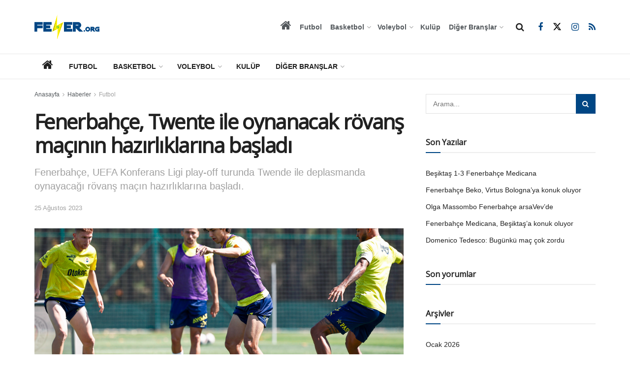

--- FILE ---
content_type: text/html; charset=UTF-8
request_url: https://www.fener.org/index.php/2023/08/25/fenerbahce-twente-ile-oynanacak-rovans-macinin-hazirliklarina-basladi/
body_size: 21831
content:
<!doctype html>
<!--[if lt IE 7]> <html class="no-js lt-ie9 lt-ie8 lt-ie7" lang="tr"> <![endif]-->
<!--[if IE 7]>    <html class="no-js lt-ie9 lt-ie8" lang="tr"> <![endif]-->
<!--[if IE 8]>    <html class="no-js lt-ie9" lang="tr"> <![endif]-->
<!--[if IE 9]>    <html class="no-js lt-ie10" lang="tr"> <![endif]-->
<!--[if gt IE 8]><!--> <html class="no-js" lang="tr"> <!--<![endif]-->
<head>
    <meta http-equiv="Content-Type" content="text/html; charset=UTF-8" />
    <meta name='viewport' content='width=device-width, initial-scale=1, user-scalable=yes' />
    <link rel="profile" href="https://gmpg.org/xfn/11" />
    <link rel="pingback" href="https://www.fener.org/xwebsites/wp/fener/xmlrpc.php" />
    <title>Fenerbahçe, Twente ile oynanacak rövanş maçının hazırlıklarına başladı &#8211; fener.org</title>
<meta name='robots' content='max-image-preview:large' />
<meta property="og:type" content="article">
<meta property="og:title" content="Fenerbahçe, Twente ile oynanacak rövanş maçının hazırlıklarına başladı">
<meta property="og:site_name" content="fener.org">
<meta property="og:description" content="Fenerbahçemiz, UEFA Konferans Ligi play-off turu rövanş maçında 31 Ağustos Perşembe akşamı deplasmanda Hollanda ekibi Twente ile oynayacağı maçın hazırlıklarına">
<meta property="og:url" content="https://www.fener.org/index.php/2023/08/25/fenerbahce-twente-ile-oynanacak-rovans-macinin-hazirliklarina-basladi/">
<meta property="og:locale" content="tr_TR">
<meta property="og:image" content="https://www.fener.org/xwebsites/wp/fener/wp-content/uploads/2023/08/haber_futbol_Fenerbahce-Twente-ile-oynanacak-macin-hazirliklarina-basladi_20230825.png">
<meta property="og:image:height" content="687">
<meta property="og:image:width" content="1022">
<meta property="article:published_time" content="2023-08-25T13:14:20+03:00">
<meta property="article:modified_time" content="2023-08-25T13:14:26+03:00">
<meta property="article:section" content="Futbol">
<meta property="article:tag" content="Fenerbahçe">
<meta property="article:tag" content="Futbol">
<meta name="twitter:card" content="summary_large_image">
<meta name="twitter:title" content="Fenerbahçe, Twente ile oynanacak rövanş maçının hazırlıklarına başladı">
<meta name="twitter:description" content="Fenerbahçemiz, UEFA Konferans Ligi play-off turu rövanş maçında 31 Ağustos Perşembe akşamı deplasmanda Hollanda ekibi Twente ile oynayacağı maçın hazırlıklarına">
<meta name="twitter:url" content="https://www.fener.org/index.php/2023/08/25/fenerbahce-twente-ile-oynanacak-rovans-macinin-hazirliklarina-basladi/">
<meta name="twitter:site" content="">
<meta name="twitter:image" content="https://www.fener.org/xwebsites/wp/fener/wp-content/uploads/2023/08/haber_futbol_Fenerbahce-Twente-ile-oynanacak-macin-hazirliklarina-basladi_20230825.png">
<meta name="twitter:image:width" content="1022">
<meta name="twitter:image:height" content="687">
			<script type="text/javascript">
			  var jnews_ajax_url = '/?ajax-request=jnews'
			</script>
			<script type="text/javascript">;window.jnews=window.jnews||{},window.jnews.library=window.jnews.library||{},window.jnews.library=function(){"use strict";var e=this;e.win=window,e.doc=document,e.noop=function(){},e.globalBody=e.doc.getElementsByTagName("body")[0],e.globalBody=e.globalBody?e.globalBody:e.doc,e.win.jnewsDataStorage=e.win.jnewsDataStorage||{_storage:new WeakMap,put:function(e,t,n){this._storage.has(e)||this._storage.set(e,new Map),this._storage.get(e).set(t,n)},get:function(e,t){return this._storage.get(e).get(t)},has:function(e,t){return this._storage.has(e)&&this._storage.get(e).has(t)},remove:function(e,t){var n=this._storage.get(e).delete(t);return 0===!this._storage.get(e).size&&this._storage.delete(e),n}},e.windowWidth=function(){return e.win.innerWidth||e.docEl.clientWidth||e.globalBody.clientWidth},e.windowHeight=function(){return e.win.innerHeight||e.docEl.clientHeight||e.globalBody.clientHeight},e.requestAnimationFrame=e.win.requestAnimationFrame||e.win.webkitRequestAnimationFrame||e.win.mozRequestAnimationFrame||e.win.msRequestAnimationFrame||window.oRequestAnimationFrame||function(e){return setTimeout(e,1e3/60)},e.cancelAnimationFrame=e.win.cancelAnimationFrame||e.win.webkitCancelAnimationFrame||e.win.webkitCancelRequestAnimationFrame||e.win.mozCancelAnimationFrame||e.win.msCancelRequestAnimationFrame||e.win.oCancelRequestAnimationFrame||function(e){clearTimeout(e)},e.classListSupport="classList"in document.createElement("_"),e.hasClass=e.classListSupport?function(e,t){return e.classList.contains(t)}:function(e,t){return e.className.indexOf(t)>=0},e.addClass=e.classListSupport?function(t,n){e.hasClass(t,n)||t.classList.add(n)}:function(t,n){e.hasClass(t,n)||(t.className+=" "+n)},e.removeClass=e.classListSupport?function(t,n){e.hasClass(t,n)&&t.classList.remove(n)}:function(t,n){e.hasClass(t,n)&&(t.className=t.className.replace(n,""))},e.objKeys=function(e){var t=[];for(var n in e)Object.prototype.hasOwnProperty.call(e,n)&&t.push(n);return t},e.isObjectSame=function(e,t){var n=!0;return JSON.stringify(e)!==JSON.stringify(t)&&(n=!1),n},e.extend=function(){for(var e,t,n,o=arguments[0]||{},i=1,a=arguments.length;i<a;i++)if(null!==(e=arguments[i]))for(t in e)o!==(n=e[t])&&void 0!==n&&(o[t]=n);return o},e.dataStorage=e.win.jnewsDataStorage,e.isVisible=function(e){return 0!==e.offsetWidth&&0!==e.offsetHeight||e.getBoundingClientRect().length},e.getHeight=function(e){return e.offsetHeight||e.clientHeight||e.getBoundingClientRect().height},e.getWidth=function(e){return e.offsetWidth||e.clientWidth||e.getBoundingClientRect().width},e.supportsPassive=!1;try{var t=Object.defineProperty({},"passive",{get:function(){e.supportsPassive=!0}});"createEvent"in e.doc?e.win.addEventListener("test",null,t):"fireEvent"in e.doc&&e.win.attachEvent("test",null)}catch(e){}e.passiveOption=!!e.supportsPassive&&{passive:!0},e.setStorage=function(e,t){e="jnews-"+e;var n={expired:Math.floor(((new Date).getTime()+432e5)/1e3)};t=Object.assign(n,t);localStorage.setItem(e,JSON.stringify(t))},e.getStorage=function(e){e="jnews-"+e;var t=localStorage.getItem(e);return null!==t&&0<t.length?JSON.parse(localStorage.getItem(e)):{}},e.expiredStorage=function(){var t,n="jnews-";for(var o in localStorage)o.indexOf(n)>-1&&"undefined"!==(t=e.getStorage(o.replace(n,""))).expired&&t.expired<Math.floor((new Date).getTime()/1e3)&&localStorage.removeItem(o)},e.addEvents=function(t,n,o){for(var i in n){var a=["touchstart","touchmove"].indexOf(i)>=0&&!o&&e.passiveOption;"createEvent"in e.doc?t.addEventListener(i,n[i],a):"fireEvent"in e.doc&&t.attachEvent("on"+i,n[i])}},e.removeEvents=function(t,n){for(var o in n)"createEvent"in e.doc?t.removeEventListener(o,n[o]):"fireEvent"in e.doc&&t.detachEvent("on"+o,n[o])},e.triggerEvents=function(t,n,o){var i;o=o||{detail:null};return"createEvent"in e.doc?(!(i=e.doc.createEvent("CustomEvent")||new CustomEvent(n)).initCustomEvent||i.initCustomEvent(n,!0,!1,o),void t.dispatchEvent(i)):"fireEvent"in e.doc?((i=e.doc.createEventObject()).eventType=n,void t.fireEvent("on"+i.eventType,i)):void 0},e.getParents=function(t,n){void 0===n&&(n=e.doc);for(var o=[],i=t.parentNode,a=!1;!a;)if(i){var r=i;r.querySelectorAll(n).length?a=!0:(o.push(r),i=r.parentNode)}else o=[],a=!0;return o},e.forEach=function(e,t,n){for(var o=0,i=e.length;o<i;o++)t.call(n,e[o],o)},e.getText=function(e){return e.innerText||e.textContent},e.setText=function(e,t){var n="object"==typeof t?t.innerText||t.textContent:t;e.innerText&&(e.innerText=n),e.textContent&&(e.textContent=n)},e.httpBuildQuery=function(t){return e.objKeys(t).reduce(function t(n){var o=arguments.length>1&&void 0!==arguments[1]?arguments[1]:null;return function(i,a){var r=n[a];a=encodeURIComponent(a);var s=o?"".concat(o,"[").concat(a,"]"):a;return null==r||"function"==typeof r?(i.push("".concat(s,"=")),i):["number","boolean","string"].includes(typeof r)?(i.push("".concat(s,"=").concat(encodeURIComponent(r))),i):(i.push(e.objKeys(r).reduce(t(r,s),[]).join("&")),i)}}(t),[]).join("&")},e.get=function(t,n,o,i){return o="function"==typeof o?o:e.noop,e.ajax("GET",t,n,o,i)},e.post=function(t,n,o,i){return o="function"==typeof o?o:e.noop,e.ajax("POST",t,n,o,i)},e.ajax=function(t,n,o,i,a){var r=new XMLHttpRequest,s=n,c=e.httpBuildQuery(o);if(t=-1!=["GET","POST"].indexOf(t)?t:"GET",r.open(t,s+("GET"==t?"?"+c:""),!0),"POST"==t&&r.setRequestHeader("Content-type","application/x-www-form-urlencoded"),r.setRequestHeader("X-Requested-With","XMLHttpRequest"),r.onreadystatechange=function(){4===r.readyState&&200<=r.status&&300>r.status&&"function"==typeof i&&i.call(void 0,r.response)},void 0!==a&&!a){return{xhr:r,send:function(){r.send("POST"==t?c:null)}}}return r.send("POST"==t?c:null),{xhr:r}},e.scrollTo=function(t,n,o){function i(e,t,n){this.start=this.position(),this.change=e-this.start,this.currentTime=0,this.increment=20,this.duration=void 0===n?500:n,this.callback=t,this.finish=!1,this.animateScroll()}return Math.easeInOutQuad=function(e,t,n,o){return(e/=o/2)<1?n/2*e*e+t:-n/2*(--e*(e-2)-1)+t},i.prototype.stop=function(){this.finish=!0},i.prototype.move=function(t){e.doc.documentElement.scrollTop=t,e.globalBody.parentNode.scrollTop=t,e.globalBody.scrollTop=t},i.prototype.position=function(){return e.doc.documentElement.scrollTop||e.globalBody.parentNode.scrollTop||e.globalBody.scrollTop},i.prototype.animateScroll=function(){this.currentTime+=this.increment;var t=Math.easeInOutQuad(this.currentTime,this.start,this.change,this.duration);this.move(t),this.currentTime<this.duration&&!this.finish?e.requestAnimationFrame.call(e.win,this.animateScroll.bind(this)):this.callback&&"function"==typeof this.callback&&this.callback()},new i(t,n,o)},e.unwrap=function(t){var n,o=t;e.forEach(t,(function(e,t){n?n+=e:n=e})),o.replaceWith(n)},e.performance={start:function(e){performance.mark(e+"Start")},stop:function(e){performance.mark(e+"End"),performance.measure(e,e+"Start",e+"End")}},e.fps=function(){var t=0,n=0,o=0;!function(){var i=t=0,a=0,r=0,s=document.getElementById("fpsTable"),c=function(t){void 0===document.getElementsByTagName("body")[0]?e.requestAnimationFrame.call(e.win,(function(){c(t)})):document.getElementsByTagName("body")[0].appendChild(t)};null===s&&((s=document.createElement("div")).style.position="fixed",s.style.top="120px",s.style.left="10px",s.style.width="100px",s.style.height="20px",s.style.border="1px solid black",s.style.fontSize="11px",s.style.zIndex="100000",s.style.backgroundColor="white",s.id="fpsTable",c(s));var l=function(){o++,n=Date.now(),(a=(o/(r=(n-t)/1e3)).toPrecision(2))!=i&&(i=a,s.innerHTML=i+"fps"),1<r&&(t=n,o=0),e.requestAnimationFrame.call(e.win,l)};l()}()},e.instr=function(e,t){for(var n=0;n<t.length;n++)if(-1!==e.toLowerCase().indexOf(t[n].toLowerCase()))return!0},e.winLoad=function(t,n){function o(o){if("complete"===e.doc.readyState||"interactive"===e.doc.readyState)return!o||n?setTimeout(t,n||1):t(o),1}o()||e.addEvents(e.win,{load:o})},e.docReady=function(t,n){function o(o){if("complete"===e.doc.readyState||"interactive"===e.doc.readyState)return!o||n?setTimeout(t,n||1):t(o),1}o()||e.addEvents(e.doc,{DOMContentLoaded:o})},e.fireOnce=function(){e.docReady((function(){e.assets=e.assets||[],e.assets.length&&(e.boot(),e.load_assets())}),50)},e.boot=function(){e.length&&e.doc.querySelectorAll("style[media]").forEach((function(e){"not all"==e.getAttribute("media")&&e.removeAttribute("media")}))},e.create_js=function(t,n){var o=e.doc.createElement("script");switch(o.setAttribute("src",t),n){case"defer":o.setAttribute("defer",!0);break;case"async":o.setAttribute("async",!0);break;case"deferasync":o.setAttribute("defer",!0),o.setAttribute("async",!0)}e.globalBody.appendChild(o)},e.load_assets=function(){"object"==typeof e.assets&&e.forEach(e.assets.slice(0),(function(t,n){var o="";t.defer&&(o+="defer"),t.async&&(o+="async"),e.create_js(t.url,o);var i=e.assets.indexOf(t);i>-1&&e.assets.splice(i,1)})),e.assets=jnewsoption.au_scripts=window.jnewsads=[]},e.setCookie=function(e,t,n){var o="";if(n){var i=new Date;i.setTime(i.getTime()+24*n*60*60*1e3),o="; expires="+i.toUTCString()}document.cookie=e+"="+(t||"")+o+"; path=/"},e.getCookie=function(e){for(var t=e+"=",n=document.cookie.split(";"),o=0;o<n.length;o++){for(var i=n[o];" "==i.charAt(0);)i=i.substring(1,i.length);if(0==i.indexOf(t))return i.substring(t.length,i.length)}return null},e.eraseCookie=function(e){document.cookie=e+"=; Path=/; Expires=Thu, 01 Jan 1970 00:00:01 GMT;"},e.docReady((function(){e.globalBody=e.globalBody==e.doc?e.doc.getElementsByTagName("body")[0]:e.globalBody,e.globalBody=e.globalBody?e.globalBody:e.doc})),e.winLoad((function(){e.winLoad((function(){var t=!1;if(void 0!==window.jnewsadmin)if(void 0!==window.file_version_checker){var n=e.objKeys(window.file_version_checker);n.length?n.forEach((function(e){t||"10.0.4"===window.file_version_checker[e]||(t=!0)})):t=!0}else t=!0;t&&(window.jnewsHelper.getMessage(),window.jnewsHelper.getNotice())}),2500)}))},window.jnews.library=new window.jnews.library;</script>
<!-- Open Graph Meta Tags generated by Blog2Social 873 - https://www.blog2social.com -->
<meta property="og:title" content="Fenerbahçe, Twente ile oynanacak rövanş maçının hazırlıklarına başladı"/>
<meta property="og:description" content="Fenerbahçemiz, UEFA Konferans Ligi play-off turu rövanş maçında 31 Ağustos Perşembe akşamı deplasmanda Hollanda ekibi Twente ile oynayacağı maçın h"/>
<meta property="og:url" content="/index.php/2023/08/25/fenerbahce-twente-ile-oynanacak-rovans-macinin-hazirliklarina-basladi/"/>
<meta property="og:image:alt" content="Fenerbahçe, Twente ile oynanacak rövanş maçının hazırlıklarına başladı"/>
<meta property="og:image" content="https://www.fener.org/xwebsites/wp/fener/wp-content/uploads/2023/08/haber_futbol_Fenerbahce-Twente-ile-oynanacak-macin-hazirliklarina-basladi_20230825.png"/>
<meta property="og:type" content="article"/>
<meta property="og:article:published_time" content="2023-08-25 13:14:20"/>
<meta property="og:article:modified_time" content="2023-08-25 13:14:26"/>
<meta property="og:article:tag" content="Fenerbahçe"/>
<meta property="og:article:tag" content="Futbol"/>
<!-- Open Graph Meta Tags generated by Blog2Social 873 - https://www.blog2social.com -->

<!-- Twitter Card generated by Blog2Social 873 - https://www.blog2social.com -->
<meta name="twitter:card" content="summary">
<meta name="twitter:title" content="Fenerbahçe, Twente ile oynanacak rövanş maçının hazırlıklarına başladı"/>
<meta name="twitter:description" content="Fenerbahçemiz, UEFA Konferans Ligi play-off turu rövanş maçında 31 Ağustos Perşembe akşamı deplasmanda Hollanda ekibi Twente ile oynayacağı maçın h"/>
<meta name="twitter:image" content="https://www.fener.org/xwebsites/wp/fener/wp-content/uploads/2023/08/haber_futbol_Fenerbahce-Twente-ile-oynanacak-macin-hazirliklarina-basladi_20230825.png"/>
<meta name="twitter:image:alt" content="Fenerbahçe, Twente ile oynanacak rövanş maçının hazırlıklarına başladı"/>
<!-- Twitter Card generated by Blog2Social 873 - https://www.blog2social.com -->
<meta name="author" content="feneradmin"/>
<link rel='dns-prefetch' href='//fonts.googleapis.com' />
<link rel='preconnect' href='https://fonts.gstatic.com' />
<link rel="alternate" type="application/rss+xml" title="fener.org &raquo; akışı" href="https://www.fener.org/index.php/feed/" />
<link rel="alternate" type="application/rss+xml" title="fener.org &raquo; yorum akışı" href="https://www.fener.org/index.php/comments/feed/" />
<link rel="alternate" title="oEmbed (JSON)" type="application/json+oembed" href="https://www.fener.org/index.php/wp-json/oembed/1.0/embed?url=https%3A%2F%2Fwww.fener.org%2Findex.php%2F2023%2F08%2F25%2Ffenerbahce-twente-ile-oynanacak-rovans-macinin-hazirliklarina-basladi%2F" />
<link rel="alternate" title="oEmbed (XML)" type="text/xml+oembed" href="https://www.fener.org/index.php/wp-json/oembed/1.0/embed?url=https%3A%2F%2Fwww.fener.org%2Findex.php%2F2023%2F08%2F25%2Ffenerbahce-twente-ile-oynanacak-rovans-macinin-hazirliklarina-basladi%2F&#038;format=xml" />
<style id='wp-img-auto-sizes-contain-inline-css' type='text/css'>
img:is([sizes=auto i],[sizes^="auto," i]){contain-intrinsic-size:3000px 1500px}
/*# sourceURL=wp-img-auto-sizes-contain-inline-css */
</style>
<style id='wp-block-library-inline-css' type='text/css'>
:root{--wp-block-synced-color:#7a00df;--wp-block-synced-color--rgb:122,0,223;--wp-bound-block-color:var(--wp-block-synced-color);--wp-editor-canvas-background:#ddd;--wp-admin-theme-color:#007cba;--wp-admin-theme-color--rgb:0,124,186;--wp-admin-theme-color-darker-10:#006ba1;--wp-admin-theme-color-darker-10--rgb:0,107,160.5;--wp-admin-theme-color-darker-20:#005a87;--wp-admin-theme-color-darker-20--rgb:0,90,135;--wp-admin-border-width-focus:2px}@media (min-resolution:192dpi){:root{--wp-admin-border-width-focus:1.5px}}.wp-element-button{cursor:pointer}:root .has-very-light-gray-background-color{background-color:#eee}:root .has-very-dark-gray-background-color{background-color:#313131}:root .has-very-light-gray-color{color:#eee}:root .has-very-dark-gray-color{color:#313131}:root .has-vivid-green-cyan-to-vivid-cyan-blue-gradient-background{background:linear-gradient(135deg,#00d084,#0693e3)}:root .has-purple-crush-gradient-background{background:linear-gradient(135deg,#34e2e4,#4721fb 50%,#ab1dfe)}:root .has-hazy-dawn-gradient-background{background:linear-gradient(135deg,#faaca8,#dad0ec)}:root .has-subdued-olive-gradient-background{background:linear-gradient(135deg,#fafae1,#67a671)}:root .has-atomic-cream-gradient-background{background:linear-gradient(135deg,#fdd79a,#004a59)}:root .has-nightshade-gradient-background{background:linear-gradient(135deg,#330968,#31cdcf)}:root .has-midnight-gradient-background{background:linear-gradient(135deg,#020381,#2874fc)}:root{--wp--preset--font-size--normal:16px;--wp--preset--font-size--huge:42px}.has-regular-font-size{font-size:1em}.has-larger-font-size{font-size:2.625em}.has-normal-font-size{font-size:var(--wp--preset--font-size--normal)}.has-huge-font-size{font-size:var(--wp--preset--font-size--huge)}.has-text-align-center{text-align:center}.has-text-align-left{text-align:left}.has-text-align-right{text-align:right}.has-fit-text{white-space:nowrap!important}#end-resizable-editor-section{display:none}.aligncenter{clear:both}.items-justified-left{justify-content:flex-start}.items-justified-center{justify-content:center}.items-justified-right{justify-content:flex-end}.items-justified-space-between{justify-content:space-between}.screen-reader-text{border:0;clip-path:inset(50%);height:1px;margin:-1px;overflow:hidden;padding:0;position:absolute;width:1px;word-wrap:normal!important}.screen-reader-text:focus{background-color:#ddd;clip-path:none;color:#444;display:block;font-size:1em;height:auto;left:5px;line-height:normal;padding:15px 23px 14px;text-decoration:none;top:5px;width:auto;z-index:100000}html :where(.has-border-color){border-style:solid}html :where([style*=border-top-color]){border-top-style:solid}html :where([style*=border-right-color]){border-right-style:solid}html :where([style*=border-bottom-color]){border-bottom-style:solid}html :where([style*=border-left-color]){border-left-style:solid}html :where([style*=border-width]){border-style:solid}html :where([style*=border-top-width]){border-top-style:solid}html :where([style*=border-right-width]){border-right-style:solid}html :where([style*=border-bottom-width]){border-bottom-style:solid}html :where([style*=border-left-width]){border-left-style:solid}html :where(img[class*=wp-image-]){height:auto;max-width:100%}:where(figure){margin:0 0 1em}html :where(.is-position-sticky){--wp-admin--admin-bar--position-offset:var(--wp-admin--admin-bar--height,0px)}@media screen and (max-width:600px){html :where(.is-position-sticky){--wp-admin--admin-bar--position-offset:0px}}

/*# sourceURL=wp-block-library-inline-css */
</style><style id='wp-block-paragraph-inline-css' type='text/css'>
.is-small-text{font-size:.875em}.is-regular-text{font-size:1em}.is-large-text{font-size:2.25em}.is-larger-text{font-size:3em}.has-drop-cap:not(:focus):first-letter{float:left;font-size:8.4em;font-style:normal;font-weight:100;line-height:.68;margin:.05em .1em 0 0;text-transform:uppercase}body.rtl .has-drop-cap:not(:focus):first-letter{float:none;margin-left:.1em}p.has-drop-cap.has-background{overflow:hidden}:root :where(p.has-background){padding:1.25em 2.375em}:where(p.has-text-color:not(.has-link-color)) a{color:inherit}p.has-text-align-left[style*="writing-mode:vertical-lr"],p.has-text-align-right[style*="writing-mode:vertical-rl"]{rotate:180deg}
/*# sourceURL=https://www.fener.org/xwebsites/wp/fener/wp-includes/blocks/paragraph/style.min.css */
</style>
<style id='global-styles-inline-css' type='text/css'>
:root{--wp--preset--aspect-ratio--square: 1;--wp--preset--aspect-ratio--4-3: 4/3;--wp--preset--aspect-ratio--3-4: 3/4;--wp--preset--aspect-ratio--3-2: 3/2;--wp--preset--aspect-ratio--2-3: 2/3;--wp--preset--aspect-ratio--16-9: 16/9;--wp--preset--aspect-ratio--9-16: 9/16;--wp--preset--color--black: #000000;--wp--preset--color--cyan-bluish-gray: #abb8c3;--wp--preset--color--white: #ffffff;--wp--preset--color--pale-pink: #f78da7;--wp--preset--color--vivid-red: #cf2e2e;--wp--preset--color--luminous-vivid-orange: #ff6900;--wp--preset--color--luminous-vivid-amber: #fcb900;--wp--preset--color--light-green-cyan: #7bdcb5;--wp--preset--color--vivid-green-cyan: #00d084;--wp--preset--color--pale-cyan-blue: #8ed1fc;--wp--preset--color--vivid-cyan-blue: #0693e3;--wp--preset--color--vivid-purple: #9b51e0;--wp--preset--gradient--vivid-cyan-blue-to-vivid-purple: linear-gradient(135deg,rgb(6,147,227) 0%,rgb(155,81,224) 100%);--wp--preset--gradient--light-green-cyan-to-vivid-green-cyan: linear-gradient(135deg,rgb(122,220,180) 0%,rgb(0,208,130) 100%);--wp--preset--gradient--luminous-vivid-amber-to-luminous-vivid-orange: linear-gradient(135deg,rgb(252,185,0) 0%,rgb(255,105,0) 100%);--wp--preset--gradient--luminous-vivid-orange-to-vivid-red: linear-gradient(135deg,rgb(255,105,0) 0%,rgb(207,46,46) 100%);--wp--preset--gradient--very-light-gray-to-cyan-bluish-gray: linear-gradient(135deg,rgb(238,238,238) 0%,rgb(169,184,195) 100%);--wp--preset--gradient--cool-to-warm-spectrum: linear-gradient(135deg,rgb(74,234,220) 0%,rgb(151,120,209) 20%,rgb(207,42,186) 40%,rgb(238,44,130) 60%,rgb(251,105,98) 80%,rgb(254,248,76) 100%);--wp--preset--gradient--blush-light-purple: linear-gradient(135deg,rgb(255,206,236) 0%,rgb(152,150,240) 100%);--wp--preset--gradient--blush-bordeaux: linear-gradient(135deg,rgb(254,205,165) 0%,rgb(254,45,45) 50%,rgb(107,0,62) 100%);--wp--preset--gradient--luminous-dusk: linear-gradient(135deg,rgb(255,203,112) 0%,rgb(199,81,192) 50%,rgb(65,88,208) 100%);--wp--preset--gradient--pale-ocean: linear-gradient(135deg,rgb(255,245,203) 0%,rgb(182,227,212) 50%,rgb(51,167,181) 100%);--wp--preset--gradient--electric-grass: linear-gradient(135deg,rgb(202,248,128) 0%,rgb(113,206,126) 100%);--wp--preset--gradient--midnight: linear-gradient(135deg,rgb(2,3,129) 0%,rgb(40,116,252) 100%);--wp--preset--font-size--small: 13px;--wp--preset--font-size--medium: 20px;--wp--preset--font-size--large: 36px;--wp--preset--font-size--x-large: 42px;--wp--preset--spacing--20: 0.44rem;--wp--preset--spacing--30: 0.67rem;--wp--preset--spacing--40: 1rem;--wp--preset--spacing--50: 1.5rem;--wp--preset--spacing--60: 2.25rem;--wp--preset--spacing--70: 3.38rem;--wp--preset--spacing--80: 5.06rem;--wp--preset--shadow--natural: 6px 6px 9px rgba(0, 0, 0, 0.2);--wp--preset--shadow--deep: 12px 12px 50px rgba(0, 0, 0, 0.4);--wp--preset--shadow--sharp: 6px 6px 0px rgba(0, 0, 0, 0.2);--wp--preset--shadow--outlined: 6px 6px 0px -3px rgb(255, 255, 255), 6px 6px rgb(0, 0, 0);--wp--preset--shadow--crisp: 6px 6px 0px rgb(0, 0, 0);}:where(.is-layout-flex){gap: 0.5em;}:where(.is-layout-grid){gap: 0.5em;}body .is-layout-flex{display: flex;}.is-layout-flex{flex-wrap: wrap;align-items: center;}.is-layout-flex > :is(*, div){margin: 0;}body .is-layout-grid{display: grid;}.is-layout-grid > :is(*, div){margin: 0;}:where(.wp-block-columns.is-layout-flex){gap: 2em;}:where(.wp-block-columns.is-layout-grid){gap: 2em;}:where(.wp-block-post-template.is-layout-flex){gap: 1.25em;}:where(.wp-block-post-template.is-layout-grid){gap: 1.25em;}.has-black-color{color: var(--wp--preset--color--black) !important;}.has-cyan-bluish-gray-color{color: var(--wp--preset--color--cyan-bluish-gray) !important;}.has-white-color{color: var(--wp--preset--color--white) !important;}.has-pale-pink-color{color: var(--wp--preset--color--pale-pink) !important;}.has-vivid-red-color{color: var(--wp--preset--color--vivid-red) !important;}.has-luminous-vivid-orange-color{color: var(--wp--preset--color--luminous-vivid-orange) !important;}.has-luminous-vivid-amber-color{color: var(--wp--preset--color--luminous-vivid-amber) !important;}.has-light-green-cyan-color{color: var(--wp--preset--color--light-green-cyan) !important;}.has-vivid-green-cyan-color{color: var(--wp--preset--color--vivid-green-cyan) !important;}.has-pale-cyan-blue-color{color: var(--wp--preset--color--pale-cyan-blue) !important;}.has-vivid-cyan-blue-color{color: var(--wp--preset--color--vivid-cyan-blue) !important;}.has-vivid-purple-color{color: var(--wp--preset--color--vivid-purple) !important;}.has-black-background-color{background-color: var(--wp--preset--color--black) !important;}.has-cyan-bluish-gray-background-color{background-color: var(--wp--preset--color--cyan-bluish-gray) !important;}.has-white-background-color{background-color: var(--wp--preset--color--white) !important;}.has-pale-pink-background-color{background-color: var(--wp--preset--color--pale-pink) !important;}.has-vivid-red-background-color{background-color: var(--wp--preset--color--vivid-red) !important;}.has-luminous-vivid-orange-background-color{background-color: var(--wp--preset--color--luminous-vivid-orange) !important;}.has-luminous-vivid-amber-background-color{background-color: var(--wp--preset--color--luminous-vivid-amber) !important;}.has-light-green-cyan-background-color{background-color: var(--wp--preset--color--light-green-cyan) !important;}.has-vivid-green-cyan-background-color{background-color: var(--wp--preset--color--vivid-green-cyan) !important;}.has-pale-cyan-blue-background-color{background-color: var(--wp--preset--color--pale-cyan-blue) !important;}.has-vivid-cyan-blue-background-color{background-color: var(--wp--preset--color--vivid-cyan-blue) !important;}.has-vivid-purple-background-color{background-color: var(--wp--preset--color--vivid-purple) !important;}.has-black-border-color{border-color: var(--wp--preset--color--black) !important;}.has-cyan-bluish-gray-border-color{border-color: var(--wp--preset--color--cyan-bluish-gray) !important;}.has-white-border-color{border-color: var(--wp--preset--color--white) !important;}.has-pale-pink-border-color{border-color: var(--wp--preset--color--pale-pink) !important;}.has-vivid-red-border-color{border-color: var(--wp--preset--color--vivid-red) !important;}.has-luminous-vivid-orange-border-color{border-color: var(--wp--preset--color--luminous-vivid-orange) !important;}.has-luminous-vivid-amber-border-color{border-color: var(--wp--preset--color--luminous-vivid-amber) !important;}.has-light-green-cyan-border-color{border-color: var(--wp--preset--color--light-green-cyan) !important;}.has-vivid-green-cyan-border-color{border-color: var(--wp--preset--color--vivid-green-cyan) !important;}.has-pale-cyan-blue-border-color{border-color: var(--wp--preset--color--pale-cyan-blue) !important;}.has-vivid-cyan-blue-border-color{border-color: var(--wp--preset--color--vivid-cyan-blue) !important;}.has-vivid-purple-border-color{border-color: var(--wp--preset--color--vivid-purple) !important;}.has-vivid-cyan-blue-to-vivid-purple-gradient-background{background: var(--wp--preset--gradient--vivid-cyan-blue-to-vivid-purple) !important;}.has-light-green-cyan-to-vivid-green-cyan-gradient-background{background: var(--wp--preset--gradient--light-green-cyan-to-vivid-green-cyan) !important;}.has-luminous-vivid-amber-to-luminous-vivid-orange-gradient-background{background: var(--wp--preset--gradient--luminous-vivid-amber-to-luminous-vivid-orange) !important;}.has-luminous-vivid-orange-to-vivid-red-gradient-background{background: var(--wp--preset--gradient--luminous-vivid-orange-to-vivid-red) !important;}.has-very-light-gray-to-cyan-bluish-gray-gradient-background{background: var(--wp--preset--gradient--very-light-gray-to-cyan-bluish-gray) !important;}.has-cool-to-warm-spectrum-gradient-background{background: var(--wp--preset--gradient--cool-to-warm-spectrum) !important;}.has-blush-light-purple-gradient-background{background: var(--wp--preset--gradient--blush-light-purple) !important;}.has-blush-bordeaux-gradient-background{background: var(--wp--preset--gradient--blush-bordeaux) !important;}.has-luminous-dusk-gradient-background{background: var(--wp--preset--gradient--luminous-dusk) !important;}.has-pale-ocean-gradient-background{background: var(--wp--preset--gradient--pale-ocean) !important;}.has-electric-grass-gradient-background{background: var(--wp--preset--gradient--electric-grass) !important;}.has-midnight-gradient-background{background: var(--wp--preset--gradient--midnight) !important;}.has-small-font-size{font-size: var(--wp--preset--font-size--small) !important;}.has-medium-font-size{font-size: var(--wp--preset--font-size--medium) !important;}.has-large-font-size{font-size: var(--wp--preset--font-size--large) !important;}.has-x-large-font-size{font-size: var(--wp--preset--font-size--x-large) !important;}
/*# sourceURL=global-styles-inline-css */
</style>

<style id='classic-theme-styles-inline-css' type='text/css'>
/*! This file is auto-generated */
.wp-block-button__link{color:#fff;background-color:#32373c;border-radius:9999px;box-shadow:none;text-decoration:none;padding:calc(.667em + 2px) calc(1.333em + 2px);font-size:1.125em}.wp-block-file__button{background:#32373c;color:#fff;text-decoration:none}
/*# sourceURL=/wp-includes/css/classic-themes.min.css */
</style>
<link rel='stylesheet' id='js_composer_front-css' href='https://www.fener.org/xwebsites/wp/fener/wp-content/plugins/js_composer/assets/css/js_composer.min.css?ver=8.2' type='text/css' media='all' />
<link crossorigin="anonymous" rel='stylesheet' id='jeg_customizer_font-css' href='//fonts.googleapis.com/css?family=Open+Sans%3Areguler&#038;display=swap&#038;ver=1.3.2' type='text/css' media='all' />
<link rel='stylesheet' id='font-awesome-css' href='https://www.fener.org/xwebsites/wp/fener/wp-content/themes/jnews/assets/fonts/font-awesome/font-awesome.min.css?ver=12.0.3' type='text/css' media='all' />
<link rel='stylesheet' id='jnews-frontend-css' href='https://www.fener.org/xwebsites/wp/fener/wp-content/themes/jnews/assets/dist/frontend.min.css?ver=12.0.3' type='text/css' media='all' />
<link rel='stylesheet' id='jnews-js-composer-css' href='https://www.fener.org/xwebsites/wp/fener/wp-content/themes/jnews/assets/css/js-composer-frontend.css?ver=12.0.3' type='text/css' media='all' />
<link rel='stylesheet' id='jnews-style-css' href='https://www.fener.org/xwebsites/wp/fener/wp-content/themes/jnews/style.css?ver=12.0.3' type='text/css' media='all' />
<link rel='stylesheet' id='jnews-darkmode-css' href='https://www.fener.org/xwebsites/wp/fener/wp-content/themes/jnews/assets/css/darkmode.css?ver=12.0.3' type='text/css' media='all' />
<link rel='stylesheet' id='jnews-select-share-css' href='https://www.fener.org/xwebsites/wp/fener/wp-content/plugins/jnews-social-share/assets/css/plugin.css' type='text/css' media='all' />
<script type="text/javascript" src="https://www.fener.org/xwebsites/wp/fener/wp-includes/js/jquery/jquery.min.js?ver=3.7.1" id="jquery-core-js"></script>
<script type="text/javascript" src="https://www.fener.org/xwebsites/wp/fener/wp-includes/js/jquery/jquery-migrate.min.js?ver=3.4.1" id="jquery-migrate-js"></script>
<script></script><link rel="https://api.w.org/" href="https://www.fener.org/index.php/wp-json/" /><link rel="alternate" title="JSON" type="application/json" href="https://www.fener.org/index.php/wp-json/wp/v2/posts/21433" /><link rel="EditURI" type="application/rsd+xml" title="RSD" href="https://www.fener.org/xwebsites/wp/fener/xmlrpc.php?rsd" />
<meta name="generator" content="WordPress 6.9" />
<link rel="canonical" href="https://www.fener.org/index.php/2023/08/25/fenerbahce-twente-ile-oynanacak-rovans-macinin-hazirliklarina-basladi/" />
<link rel='shortlink' href='https://www.fener.org/?p=21433' />
<style type="text/css">.recentcomments a{display:inline !important;padding:0 !important;margin:0 !important;}</style><meta name="generator" content="Powered by WPBakery Page Builder - drag and drop page builder for WordPress."/>
<link rel="amphtml" href="https://www.fener.org/index.php/2023/08/25/fenerbahce-twente-ile-oynanacak-rovans-macinin-hazirliklarina-basladi/amp/"><script type='application/ld+json'>{"@context":"http:\/\/schema.org","@type":"Organization","@id":"https:\/\/www.fener.org\/xwebsites\/wp\/fener\/#organization","url":"https:\/\/www.fener.org\/xwebsites\/wp\/fener\/","name":"fener.org","logo":{"@type":"ImageObject","url":"https:\/\/www.fener.org\/xwebsites\/wp\/fener\/wp-content\/uploads\/siteimages\/logo\/fener-logo-263x100.png"},"sameAs":["https:\/\/www.fb.me\/wwwfenerorg","https:\/\/www.twitter.com\/wwwfenerorg","https:\/\/www.instagram.com\/wwwfenerorg","https:\/\/www.fener.org\/index.php\/category\/haberler\/feed\/"]}</script>
<script type='application/ld+json'>{"@context":"http:\/\/schema.org","@type":"WebSite","@id":"https:\/\/www.fener.org\/xwebsites\/wp\/fener\/#website","url":"https:\/\/www.fener.org\/xwebsites\/wp\/fener\/","name":"fener.org","potentialAction":{"@type":"SearchAction","target":"https:\/\/www.fener.org\/xwebsites\/wp\/fener\/?s={search_term_string}","query-input":"required name=search_term_string"}}</script>
<link rel="icon" href="https://www.fener.org/xwebsites/wp/fener/wp-content/uploads/2018/09/logo-fener.org-lacivert-244x244-75x75.png" sizes="32x32" />
<link rel="icon" href="https://www.fener.org/xwebsites/wp/fener/wp-content/uploads/2018/09/logo-fener.org-lacivert-244x244.png" sizes="192x192" />
<link rel="apple-touch-icon" href="https://www.fener.org/xwebsites/wp/fener/wp-content/uploads/2018/09/logo-fener.org-lacivert-244x244.png" />
<meta name="msapplication-TileImage" content="https://www.fener.org/xwebsites/wp/fener/wp-content/uploads/2018/09/logo-fener.org-lacivert-244x244.png" />
<style id="jeg_dynamic_css" type="text/css" data-type="jeg_custom-css">body.jnews { background-image : url("https://fener.org/xwebsites/wp/fener/wp-content/uploads/2018/09/bg-sari-lacivert-03.jpg"); background-repeat : repeat-y; background-size : contain; } .jeg_container, .jeg_content, .jeg_boxed .jeg_main .jeg_container, .jeg_autoload_separator { background-color : #ffffff; } body { --j-body-color : #53585c; --j-accent-color : #004684; --j-alt-color : #343a3f; --j-heading-color : #212121; } body,.jeg_newsfeed_list .tns-outer .tns-controls button,.jeg_filter_button,.owl-carousel .owl-nav div,.jeg_readmore,.jeg_hero_style_7 .jeg_post_meta a,.widget_calendar thead th,.widget_calendar tfoot a,.jeg_socialcounter a,.entry-header .jeg_meta_like a,.entry-header .jeg_meta_comment a,.entry-header .jeg_meta_donation a,.entry-header .jeg_meta_bookmark a,.entry-content tbody tr:hover,.entry-content th,.jeg_splitpost_nav li:hover a,#breadcrumbs a,.jeg_author_socials a:hover,.jeg_footer_content a,.jeg_footer_bottom a,.jeg_cartcontent,.woocommerce .woocommerce-breadcrumb a { color : #53585c; } a, .jeg_menu_style_5>li>a:hover, .jeg_menu_style_5>li.sfHover>a, .jeg_menu_style_5>li.current-menu-item>a, .jeg_menu_style_5>li.current-menu-ancestor>a, .jeg_navbar .jeg_menu:not(.jeg_main_menu)>li>a:hover, .jeg_midbar .jeg_menu:not(.jeg_main_menu)>li>a:hover, .jeg_side_tabs li.active, .jeg_block_heading_5 strong, .jeg_block_heading_6 strong, .jeg_block_heading_7 strong, .jeg_block_heading_8 strong, .jeg_subcat_list li a:hover, .jeg_subcat_list li button:hover, .jeg_pl_lg_7 .jeg_thumb .jeg_post_category a, .jeg_pl_xs_2:before, .jeg_pl_xs_4 .jeg_postblock_content:before, .jeg_postblock .jeg_post_title a:hover, .jeg_hero_style_6 .jeg_post_title a:hover, .jeg_sidefeed .jeg_pl_xs_3 .jeg_post_title a:hover, .widget_jnews_popular .jeg_post_title a:hover, .jeg_meta_author a, .widget_archive li a:hover, .widget_pages li a:hover, .widget_meta li a:hover, .widget_recent_entries li a:hover, .widget_rss li a:hover, .widget_rss cite, .widget_categories li a:hover, .widget_categories li.current-cat>a, #breadcrumbs a:hover, .jeg_share_count .counts, .commentlist .bypostauthor>.comment-body>.comment-author>.fn, span.required, .jeg_review_title, .bestprice .price, .authorlink a:hover, .jeg_vertical_playlist .jeg_video_playlist_play_icon, .jeg_vertical_playlist .jeg_video_playlist_item.active .jeg_video_playlist_thumbnail:before, .jeg_horizontal_playlist .jeg_video_playlist_play, .woocommerce li.product .pricegroup .button, .widget_display_forums li a:hover, .widget_display_topics li:before, .widget_display_replies li:before, .widget_display_views li:before, .bbp-breadcrumb a:hover, .jeg_mobile_menu li.sfHover>a, .jeg_mobile_menu li a:hover, .split-template-6 .pagenum, .jeg_mobile_menu_style_5>li>a:hover, .jeg_mobile_menu_style_5>li.sfHover>a, .jeg_mobile_menu_style_5>li.current-menu-item>a, .jeg_mobile_menu_style_5>li.current-menu-ancestor>a { color : #004684; } .jeg_menu_style_1>li>a:before, .jeg_menu_style_2>li>a:before, .jeg_menu_style_3>li>a:before, .jeg_side_toggle, .jeg_slide_caption .jeg_post_category a, .jeg_slider_type_1_wrapper .tns-controls button.tns-next, .jeg_block_heading_1 .jeg_block_title span, .jeg_block_heading_2 .jeg_block_title span, .jeg_block_heading_3, .jeg_block_heading_4 .jeg_block_title span, .jeg_block_heading_6:after, .jeg_pl_lg_box .jeg_post_category a, .jeg_pl_md_box .jeg_post_category a, .jeg_readmore:hover, .jeg_thumb .jeg_post_category a, .jeg_block_loadmore a:hover, .jeg_postblock.alt .jeg_block_loadmore a:hover, .jeg_block_loadmore a.active, .jeg_postblock_carousel_2 .jeg_post_category a, .jeg_heroblock .jeg_post_category a, .jeg_pagenav_1 .page_number.active, .jeg_pagenav_1 .page_number.active:hover, input[type="submit"], .btn, .button, .widget_tag_cloud a:hover, .popularpost_item:hover .jeg_post_title a:before, .jeg_splitpost_4 .page_nav, .jeg_splitpost_5 .page_nav, .jeg_post_via a:hover, .jeg_post_source a:hover, .jeg_post_tags a:hover, .comment-reply-title small a:before, .comment-reply-title small a:after, .jeg_storelist .productlink, .authorlink li.active a:before, .jeg_footer.dark .socials_widget:not(.nobg) a:hover .fa, div.jeg_breakingnews_title, .jeg_overlay_slider_bottom_wrapper .tns-controls button, .jeg_overlay_slider_bottom_wrapper .tns-controls button:hover, .jeg_vertical_playlist .jeg_video_playlist_current, .woocommerce span.onsale, .woocommerce #respond input#submit:hover, .woocommerce a.button:hover, .woocommerce button.button:hover, .woocommerce input.button:hover, .woocommerce #respond input#submit.alt, .woocommerce a.button.alt, .woocommerce button.button.alt, .woocommerce input.button.alt, .jeg_popup_post .caption, .jeg_footer.dark input[type="submit"], .jeg_footer.dark .btn, .jeg_footer.dark .button, .footer_widget.widget_tag_cloud a:hover, .jeg_inner_content .content-inner .jeg_post_category a:hover, #buddypress .standard-form button, #buddypress a.button, #buddypress input[type="submit"], #buddypress input[type="button"], #buddypress input[type="reset"], #buddypress ul.button-nav li a, #buddypress .generic-button a, #buddypress .generic-button button, #buddypress .comment-reply-link, #buddypress a.bp-title-button, #buddypress.buddypress-wrap .members-list li .user-update .activity-read-more a, div#buddypress .standard-form button:hover, div#buddypress a.button:hover, div#buddypress input[type="submit"]:hover, div#buddypress input[type="button"]:hover, div#buddypress input[type="reset"]:hover, div#buddypress ul.button-nav li a:hover, div#buddypress .generic-button a:hover, div#buddypress .generic-button button:hover, div#buddypress .comment-reply-link:hover, div#buddypress a.bp-title-button:hover, div#buddypress.buddypress-wrap .members-list li .user-update .activity-read-more a:hover, #buddypress #item-nav .item-list-tabs ul li a:before, .jeg_inner_content .jeg_meta_container .follow-wrapper a { background-color : #004684; } .jeg_block_heading_7 .jeg_block_title span, .jeg_readmore:hover, .jeg_block_loadmore a:hover, .jeg_block_loadmore a.active, .jeg_pagenav_1 .page_number.active, .jeg_pagenav_1 .page_number.active:hover, .jeg_pagenav_3 .page_number:hover, .jeg_prevnext_post a:hover h3, .jeg_overlay_slider .jeg_post_category, .jeg_sidefeed .jeg_post.active, .jeg_vertical_playlist.jeg_vertical_playlist .jeg_video_playlist_item.active .jeg_video_playlist_thumbnail img, .jeg_horizontal_playlist .jeg_video_playlist_item.active { border-color : #004684; } .jeg_tabpost_nav li.active, .woocommerce div.product .woocommerce-tabs ul.tabs li.active, .jeg_mobile_menu_style_1>li.current-menu-item a, .jeg_mobile_menu_style_1>li.current-menu-ancestor a, .jeg_mobile_menu_style_2>li.current-menu-item::after, .jeg_mobile_menu_style_2>li.current-menu-ancestor::after, .jeg_mobile_menu_style_3>li.current-menu-item::before, .jeg_mobile_menu_style_3>li.current-menu-ancestor::before { border-bottom-color : #004684; } .jeg_post_meta .fa, .jeg_post_meta .jpwt-icon, .entry-header .jeg_post_meta .fa, .jeg_review_stars, .jeg_price_review_list { color : #343a3f; } .jeg_share_button.share-float.share-monocrhome a { background-color : #343a3f; } h1,h2,h3,h4,h5,h6,.jeg_post_title a,.entry-header .jeg_post_title,.jeg_hero_style_7 .jeg_post_title a,.jeg_block_title,.jeg_splitpost_bar .current_title,.jeg_video_playlist_title,.gallery-caption,.jeg_push_notification_button>a.button { color : #212121; } .split-template-9 .pagenum, .split-template-10 .pagenum, .split-template-11 .pagenum, .split-template-12 .pagenum, .split-template-13 .pagenum, .split-template-15 .pagenum, .split-template-18 .pagenum, .split-template-20 .pagenum, .split-template-19 .current_title span, .split-template-20 .current_title span { background-color : #212121; } .jeg_topbar .jeg_nav_row, .jeg_topbar .jeg_search_no_expand .jeg_search_input { line-height : 40px; } .jeg_topbar .jeg_nav_row, .jeg_topbar .jeg_nav_icon { height : 40px; } .jeg_topbar, .jeg_topbar.dark { border-top-width : 0px; } .jeg_midbar { height : 110px; } .jeg_midbar, .jeg_midbar.dark { border-bottom-width : 1px; } .jeg_header .jeg_bottombar.jeg_navbar,.jeg_bottombar .jeg_nav_icon { height : 50px; } .jeg_header .jeg_bottombar.jeg_navbar, .jeg_header .jeg_bottombar .jeg_main_menu:not(.jeg_menu_style_1) > li > a, .jeg_header .jeg_bottombar .jeg_menu_style_1 > li, .jeg_header .jeg_bottombar .jeg_menu:not(.jeg_main_menu) > li > a { line-height : 50px; } .jeg_header .jeg_bottombar, .jeg_header .jeg_bottombar.jeg_navbar_dark, .jeg_bottombar.jeg_navbar_boxed .jeg_nav_row, .jeg_bottombar.jeg_navbar_dark.jeg_navbar_boxed .jeg_nav_row { border-bottom-width : 1px; } .jeg_stickybar.jeg_navbar,.jeg_navbar .jeg_nav_icon { height : 112px; } .jeg_stickybar.jeg_navbar, .jeg_stickybar .jeg_main_menu:not(.jeg_menu_style_1) > li > a, .jeg_stickybar .jeg_menu_style_1 > li, .jeg_stickybar .jeg_menu:not(.jeg_main_menu) > li > a { line-height : 112px; } .jeg_mobile_midbar, .jeg_mobile_midbar.dark { background : #ffffff; } .jeg_header .socials_widget > a > i.fa:before { color : #004684; } .jeg_header .socials_widget.nobg > a > span.jeg-icon svg { fill : #004684; } .jeg_header .socials_widget > a > span.jeg-icon svg { fill : #004684; } .jeg_aside_item.socials_widget > a > i.fa:before { color : #004684; } .jeg_aside_item.socials_widget.nobg a span.jeg-icon svg { fill : #004684; } .jeg_aside_item.socials_widget a span.jeg-icon svg { fill : #004684; } .jeg_menu_style_1 > li > a:before, .jeg_menu_style_2 > li > a:before, .jeg_menu_style_3 > li > a:before { background : #3db94d; } .jeg_footer_content,.jeg_footer.dark .jeg_footer_content { background-color : #ffffff; } .jeg_footer_secondary,.jeg_footer.dark .jeg_footer_secondary { border-top-color : #3db94d; } .jeg_footer_2 .footer_column,.jeg_footer_2.dark .footer_column { border-right-color : #3db94d; } .jeg_footer_5 .jeg_footer_social, .jeg_footer_5 .footer_column, .jeg_footer_5 .jeg_footer_secondary,.jeg_footer_5.dark .jeg_footer_social,.jeg_footer_5.dark .footer_column,.jeg_footer_5.dark .jeg_footer_secondary { border-color : #3db94d; } .socials_widget a .fa,.jeg_footer.dark .socials_widget a .fa,.jeg_footer .socials_widget.nobg .fa,.jeg_footer.dark .socials_widget.nobg .fa,.jeg_footer .socials_widget:not(.nobg) a .fa,.jeg_footer.dark .socials_widget:not(.nobg) a .fa { color : #004684; } .jeg_post_title, .entry-header .jeg_post_title, .jeg_single_tpl_2 .entry-header .jeg_post_title, .jeg_single_tpl_3 .entry-header .jeg_post_title, .jeg_single_tpl_6 .entry-header .jeg_post_title, .jeg_content .jeg_custom_title_wrapper .jeg_post_title { font-family: "Open Sans",Helvetica,Arial,sans-serif; } h3.jeg_block_title, .jeg_footer .jeg_footer_heading h3, .jeg_footer .widget h2, .jeg_tabpost_nav li { font-family: "Open Sans",Helvetica,Arial,sans-serif; } .jeg_post_excerpt p, .content-inner p { color : #000000;  } </style><style type="text/css">
					.no_thumbnail .jeg_thumb,
					.thumbnail-container.no_thumbnail {
					    display: none !important;
					}
					.jeg_search_result .jeg_pl_xs_3.no_thumbnail .jeg_postblock_content,
					.jeg_sidefeed .jeg_pl_xs_3.no_thumbnail .jeg_postblock_content,
					.jeg_pl_sm.no_thumbnail .jeg_postblock_content {
					    margin-left: 0;
					}
					.jeg_postblock_11 .no_thumbnail .jeg_postblock_content,
					.jeg_postblock_12 .no_thumbnail .jeg_postblock_content,
					.jeg_postblock_12.jeg_col_3o3 .no_thumbnail .jeg_postblock_content  {
					    margin-top: 0;
					}
					.jeg_postblock_15 .jeg_pl_md_box.no_thumbnail .jeg_postblock_content,
					.jeg_postblock_19 .jeg_pl_md_box.no_thumbnail .jeg_postblock_content,
					.jeg_postblock_24 .jeg_pl_md_box.no_thumbnail .jeg_postblock_content,
					.jeg_sidefeed .jeg_pl_md_box .jeg_postblock_content {
					    position: relative;
					}
					.jeg_postblock_carousel_2 .no_thumbnail .jeg_post_title a,
					.jeg_postblock_carousel_2 .no_thumbnail .jeg_post_title a:hover,
					.jeg_postblock_carousel_2 .no_thumbnail .jeg_post_meta .fa {
					    color: #212121 !important;
					} 
					.jnews-dark-mode .jeg_postblock_carousel_2 .no_thumbnail .jeg_post_title a,
					.jnews-dark-mode .jeg_postblock_carousel_2 .no_thumbnail .jeg_post_title a:hover,
					.jnews-dark-mode .jeg_postblock_carousel_2 .no_thumbnail .jeg_post_meta .fa {
					    color: #fff !important;
					} 
				</style>		<style type="text/css" id="wp-custom-css">
			.archive.category .jeg_post_category {
    display: none;
}
p {
    text-align: justify;
    text-justify: inter-word;
}		</style>
		<noscript><style> .wpb_animate_when_almost_visible { opacity: 1; }</style></noscript><!-- Yandex.Metrika counter --> <script type="text/javascript" > (function(m,e,t,r,i,k,a){m[i]=m[i]||function(){(m[i].a=m[i].a||[]).push(arguments)}; m[i].l=1*new Date();k=e.createElement(t),a=e.getElementsByTagName(t)[0],k.async=1,k.src=r,a.parentNode.insertBefore(k,a)}) (window, document, "script", "https://mc.yandex.ru/metrika/tag.js", "ym"); ym(50449480, "init", {  id:50449480, clickmap:true, trackLinks:true, webvisor:true, accurateTrackBounce:true }); </script> <noscript><div><img src="https://mc.yandex.ru/watch/50449480" style="position:absolute; left:-9999px;" alt="" /></div></noscript> <!-- /Yandex.Metrika counter --></head>
<body class="wp-singular post-template-default single single-post postid-21433 single-format-standard wp-embed-responsive wp-theme-jnews jeg_toggle_light jeg_single_tpl_1 jnews jeg_boxed jsc_normal wpb-js-composer js-comp-ver-8.2 vc_responsive">

    
    
    <div class="jeg_ad jeg_ad_top jnews_header_top_ads">
        <div class='ads-wrapper  '></div>    </div>

    <!-- The Main Wrapper
    ============================================= -->
    <div class="jeg_viewport">

        
        <div class="jeg_header_wrapper">
            <div class="jeg_header_instagram_wrapper">
    </div>

<!-- HEADER -->
<div class="jeg_header normal">
    <div class="jeg_midbar jeg_container jeg_navbar_wrapper normal">
    <div class="container">
        <div class="jeg_nav_row">
            
                <div class="jeg_nav_col jeg_nav_left jeg_nav_normal">
                    <div class="item_wrap jeg_nav_alignleft">
                        <div class="jeg_nav_item jeg_logo jeg_desktop_logo">
			<div class="site-title">
			<a href="https://www.fener.org/" aria-label="Visit Homepage" style="padding: 0 0 0 0;">
				<img class='jeg_logo_img' src="https://fener.org/xwebsites/wp/fener/wp-content/uploads/siteimages/logo/fener-logo-263x100.png" srcset="https://fener.org/xwebsites/wp/fener/wp-content/uploads/siteimages/logo/fener-logo-263x100.png 1x, https://fener.org/xwebsites/wp/fener/wp-content/uploads/siteimages/logo/fener-logo-263x100.png 2x" alt=""data-light-src="https://fener.org/xwebsites/wp/fener/wp-content/uploads/siteimages/logo/fener-logo-263x100.png" data-light-srcset="https://fener.org/xwebsites/wp/fener/wp-content/uploads/siteimages/logo/fener-logo-263x100.png 1x, https://fener.org/xwebsites/wp/fener/wp-content/uploads/siteimages/logo/fener-logo-263x100.png 2x" data-dark-src="https://www.fener.org/xwebsites/wp/fener/wp-content/themes/jnews/assets/img/logo_darkmode.png" data-dark-srcset="https://www.fener.org/xwebsites/wp/fener/wp-content/themes/jnews/assets/img/logo_darkmode.png 1x, https://www.fener.org/xwebsites/wp/fener/wp-content/themes/jnews/assets/img/logo_darkmode@2x.png 2x"width="263" height="100">			</a>
		</div>
	</div>
                    </div>
                </div>

                
                <div class="jeg_nav_col jeg_nav_center jeg_nav_normal">
                    <div class="item_wrap jeg_nav_aligncenter">
                                            </div>
                </div>

                
                <div class="jeg_nav_col jeg_nav_right jeg_nav_grow">
                    <div class="item_wrap jeg_nav_alignright">
                        <div class="jeg_nav_item">
	<ul class="jeg_menu jeg_top_menu"><li id="menu-item-1461" class="menu-item menu-item-type-post_type menu-item-object-page menu-item-home menu-item-1461"><a href="https://www.fener.org/"><span style="font-size: 18pt;" class="fa fa-home"></span></a></li>
<li id="menu-item-1454" class="menu-item menu-item-type-taxonomy menu-item-object-category current-post-ancestor current-menu-parent current-post-parent menu-item-1454"><a href="https://www.fener.org/index.php/category/haberler/futbol/">Futbol</a></li>
<li id="menu-item-1452" class="menu-item menu-item-type-taxonomy menu-item-object-category menu-item-has-children menu-item-1452"><a href="https://www.fener.org/index.php/category/haberler/basketbol/">Basketbol</a>
<ul class="sub-menu">
	<li id="menu-item-3906" class="menu-item menu-item-type-taxonomy menu-item-object-category menu-item-3906"><a href="https://www.fener.org/index.php/category/haberler/basketbol/erkek-basketbol/">Erkek Basketbol</a></li>
	<li id="menu-item-3907" class="menu-item menu-item-type-taxonomy menu-item-object-category menu-item-3907"><a href="https://www.fener.org/index.php/category/haberler/basketbol/kadin-basketbol/">Kadın Basketbol</a></li>
</ul>
</li>
<li id="menu-item-1458" class="menu-item menu-item-type-taxonomy menu-item-object-category menu-item-has-children menu-item-1458"><a href="https://www.fener.org/index.php/category/haberler/voleybol/">Voleybol</a>
<ul class="sub-menu">
	<li id="menu-item-3908" class="menu-item menu-item-type-taxonomy menu-item-object-category menu-item-3908"><a href="https://www.fener.org/index.php/category/haberler/voleybol/erkek-voleybol/">Erkek Voleybol</a></li>
	<li id="menu-item-3909" class="menu-item menu-item-type-taxonomy menu-item-object-category menu-item-3909"><a href="https://www.fener.org/index.php/category/haberler/voleybol/kadin-voleybol/">Kadın Voleybol</a></li>
</ul>
</li>
<li id="menu-item-1455" class="menu-item menu-item-type-taxonomy menu-item-object-category menu-item-1455"><a href="https://www.fener.org/index.php/category/haberler/kulup/">Kulüp</a></li>
<li id="menu-item-3905" class="menu-item menu-item-type-custom menu-item-object-custom menu-item-home menu-item-has-children menu-item-3905"><a href="https://www.fener.org/#">Diğer Branşlar</a>
<ul class="sub-menu">
	<li id="menu-item-1451" class="menu-item menu-item-type-taxonomy menu-item-object-category menu-item-1451"><a href="https://www.fener.org/index.php/category/haberler/atletizm/">Atletizm</a></li>
	<li id="menu-item-1453" class="menu-item menu-item-type-taxonomy menu-item-object-category menu-item-1453"><a href="https://www.fener.org/index.php/category/haberler/boks/">Boks</a></li>
	<li id="menu-item-1456" class="menu-item menu-item-type-taxonomy menu-item-object-category menu-item-1456"><a href="https://www.fener.org/index.php/category/haberler/kurek/">Kürek</a></li>
	<li id="menu-item-1457" class="menu-item menu-item-type-taxonomy menu-item-object-category menu-item-1457"><a href="https://www.fener.org/index.php/category/haberler/masa-tenisi/">Masa Tenisi</a></li>
	<li id="menu-item-1459" class="menu-item menu-item-type-taxonomy menu-item-object-category menu-item-1459"><a href="https://www.fener.org/index.php/category/haberler/yelken/">Yelken</a></li>
	<li id="menu-item-1460" class="menu-item menu-item-type-taxonomy menu-item-object-category menu-item-1460"><a href="https://www.fener.org/index.php/category/haberler/yuzme/">Yüzme</a></li>
</ul>
</li>
</ul></div><!-- Search Icon -->
<div class="jeg_nav_item jeg_search_wrapper search_icon jeg_search_popup_expand">
    <a href="#" class="jeg_search_toggle" aria-label="Search Button"><i class="fa fa-search"></i></a>
    <form action="https://www.fener.org/" method="get" class="jeg_search_form" target="_top">
    <input name="s" class="jeg_search_input" placeholder="Arama..." type="text" value="" autocomplete="off">
	<button aria-label="Search Button" type="submit" class="jeg_search_button btn"><i class="fa fa-search"></i></button>
</form>
<!-- jeg_search_hide with_result no_result -->
<div class="jeg_search_result jeg_search_hide with_result">
    <div class="search-result-wrapper">
    </div>
    <div class="search-link search-noresult">
        Sonuç Bulunamadı    </div>
    <div class="search-link search-all-button">
        <i class="fa fa-search"></i> Tüm Sonuçları Görüntüle    </div>
</div></div>			<div
				class="jeg_nav_item socials_widget jeg_social_icon_block nobg">
				<a href="https://www.fb.me/wwwfenerorg" target='_blank' rel='external noopener nofollow'  aria-label="Find us on Facebook" class="jeg_facebook"><i class="fa fa-facebook"></i> </a><a href="https://www.twitter.com/wwwfenerorg" target='_blank' rel='external noopener nofollow'  aria-label="Find us on Twitter" class="jeg_twitter"><i class="fa fa-twitter"><span class="jeg-icon icon-twitter"><svg xmlns="http://www.w3.org/2000/svg" height="1em" viewBox="0 0 512 512"><!--! Font Awesome Free 6.4.2 by @fontawesome - https://fontawesome.com License - https://fontawesome.com/license (Commercial License) Copyright 2023 Fonticons, Inc. --><path d="M389.2 48h70.6L305.6 224.2 487 464H345L233.7 318.6 106.5 464H35.8L200.7 275.5 26.8 48H172.4L272.9 180.9 389.2 48zM364.4 421.8h39.1L151.1 88h-42L364.4 421.8z"/></svg></span></i> </a><a href="https://www.instagram.com/wwwfenerorg" target='_blank' rel='external noopener nofollow'  aria-label="Find us on Instagram" class="jeg_instagram"><i class="fa fa-instagram"></i> </a><a href="https://www.fener.org/index.php/category/haberler/feed/" target='_blank' rel='external noopener nofollow'  aria-label="Find us on RSS" class="jeg_rss"><i class="fa fa-rss"></i> </a>			</div>
			                    </div>
                </div>

                        </div>
    </div>
</div><div class="jeg_bottombar jeg_navbar jeg_container jeg_navbar_wrapper  jeg_navbar_normal">
    <div class="container">
        <div class="jeg_nav_row">
            
                <div class="jeg_nav_col jeg_nav_left jeg_nav_grow">
                    <div class="item_wrap jeg_nav_alignleft">
                        <div class="jeg_nav_item jeg_main_menu_wrapper">
<div class="jeg_mainmenu_wrap"><ul class="jeg_menu jeg_main_menu jeg_menu_style_3" data-animation="animate"><li class="menu-item menu-item-type-post_type menu-item-object-page menu-item-home menu-item-1461 bgnav" data-item-row="default" ><a href="https://www.fener.org/"><span style="font-size: 18pt;" class="fa fa-home"></span></a></li>
<li class="menu-item menu-item-type-taxonomy menu-item-object-category current-post-ancestor current-menu-parent current-post-parent menu-item-1454 bgnav" data-item-row="default" ><a href="https://www.fener.org/index.php/category/haberler/futbol/">Futbol</a></li>
<li class="menu-item menu-item-type-taxonomy menu-item-object-category menu-item-has-children menu-item-1452 bgnav" data-item-row="default" ><a href="https://www.fener.org/index.php/category/haberler/basketbol/">Basketbol</a>
<ul class="sub-menu">
	<li class="menu-item menu-item-type-taxonomy menu-item-object-category menu-item-3906 bgnav" data-item-row="default" ><a href="https://www.fener.org/index.php/category/haberler/basketbol/erkek-basketbol/">Erkek Basketbol</a></li>
	<li class="menu-item menu-item-type-taxonomy menu-item-object-category menu-item-3907 bgnav" data-item-row="default" ><a href="https://www.fener.org/index.php/category/haberler/basketbol/kadin-basketbol/">Kadın Basketbol</a></li>
</ul>
</li>
<li class="menu-item menu-item-type-taxonomy menu-item-object-category menu-item-has-children menu-item-1458 bgnav" data-item-row="default" ><a href="https://www.fener.org/index.php/category/haberler/voleybol/">Voleybol</a>
<ul class="sub-menu">
	<li class="menu-item menu-item-type-taxonomy menu-item-object-category menu-item-3908 bgnav" data-item-row="default" ><a href="https://www.fener.org/index.php/category/haberler/voleybol/erkek-voleybol/">Erkek Voleybol</a></li>
	<li class="menu-item menu-item-type-taxonomy menu-item-object-category menu-item-3909 bgnav" data-item-row="default" ><a href="https://www.fener.org/index.php/category/haberler/voleybol/kadin-voleybol/">Kadın Voleybol</a></li>
</ul>
</li>
<li class="menu-item menu-item-type-taxonomy menu-item-object-category menu-item-1455 bgnav" data-item-row="default" ><a href="https://www.fener.org/index.php/category/haberler/kulup/">Kulüp</a></li>
<li class="menu-item menu-item-type-custom menu-item-object-custom menu-item-home menu-item-has-children menu-item-3905 bgnav" data-item-row="default" ><a href="https://www.fener.org/#">Diğer Branşlar</a>
<ul class="sub-menu">
	<li class="menu-item menu-item-type-taxonomy menu-item-object-category menu-item-1451 bgnav" data-item-row="default" ><a href="https://www.fener.org/index.php/category/haberler/atletizm/">Atletizm</a></li>
	<li class="menu-item menu-item-type-taxonomy menu-item-object-category menu-item-1453 bgnav" data-item-row="default" ><a href="https://www.fener.org/index.php/category/haberler/boks/">Boks</a></li>
	<li class="menu-item menu-item-type-taxonomy menu-item-object-category menu-item-1456 bgnav" data-item-row="default" ><a href="https://www.fener.org/index.php/category/haberler/kurek/">Kürek</a></li>
	<li class="menu-item menu-item-type-taxonomy menu-item-object-category menu-item-1457 bgnav" data-item-row="default" ><a href="https://www.fener.org/index.php/category/haberler/masa-tenisi/">Masa Tenisi</a></li>
	<li class="menu-item menu-item-type-taxonomy menu-item-object-category menu-item-1459 bgnav" data-item-row="default" ><a href="https://www.fener.org/index.php/category/haberler/yelken/">Yelken</a></li>
	<li class="menu-item menu-item-type-taxonomy menu-item-object-category menu-item-1460 bgnav" data-item-row="default" ><a href="https://www.fener.org/index.php/category/haberler/yuzme/">Yüzme</a></li>
</ul>
</li>
</ul></div></div>
                    </div>
                </div>

                
                <div class="jeg_nav_col jeg_nav_center jeg_nav_normal">
                    <div class="item_wrap jeg_nav_aligncenter">
                                            </div>
                </div>

                
                <div class="jeg_nav_col jeg_nav_right jeg_nav_normal">
                    <div class="item_wrap jeg_nav_alignright">
                                            </div>
                </div>

                        </div>
    </div>
</div></div><!-- /.jeg_header -->        </div>

        <div class="jeg_header_sticky">
            <div class="sticky_blankspace"></div>
<div class="jeg_header normal">
    <div class="jeg_container">
        <div data-mode="scroll" class="jeg_stickybar jeg_navbar jeg_navbar_wrapper jeg_navbar_normal jeg_navbar_normal">
            <div class="container">
    <div class="jeg_nav_row">
        
            <div class="jeg_nav_col jeg_nav_left jeg_nav_grow">
                <div class="item_wrap jeg_nav_alignleft">
                    <div class="jeg_nav_item jeg_main_menu_wrapper">
<div class="jeg_mainmenu_wrap"><ul class="jeg_menu jeg_main_menu jeg_menu_style_3" data-animation="animate"><li class="menu-item menu-item-type-post_type menu-item-object-page menu-item-home menu-item-1461 bgnav" data-item-row="default" ><a href="https://www.fener.org/"><span style="font-size: 18pt;" class="fa fa-home"></span></a></li>
<li class="menu-item menu-item-type-taxonomy menu-item-object-category current-post-ancestor current-menu-parent current-post-parent menu-item-1454 bgnav" data-item-row="default" ><a href="https://www.fener.org/index.php/category/haberler/futbol/">Futbol</a></li>
<li class="menu-item menu-item-type-taxonomy menu-item-object-category menu-item-has-children menu-item-1452 bgnav" data-item-row="default" ><a href="https://www.fener.org/index.php/category/haberler/basketbol/">Basketbol</a>
<ul class="sub-menu">
	<li class="menu-item menu-item-type-taxonomy menu-item-object-category menu-item-3906 bgnav" data-item-row="default" ><a href="https://www.fener.org/index.php/category/haberler/basketbol/erkek-basketbol/">Erkek Basketbol</a></li>
	<li class="menu-item menu-item-type-taxonomy menu-item-object-category menu-item-3907 bgnav" data-item-row="default" ><a href="https://www.fener.org/index.php/category/haberler/basketbol/kadin-basketbol/">Kadın Basketbol</a></li>
</ul>
</li>
<li class="menu-item menu-item-type-taxonomy menu-item-object-category menu-item-has-children menu-item-1458 bgnav" data-item-row="default" ><a href="https://www.fener.org/index.php/category/haberler/voleybol/">Voleybol</a>
<ul class="sub-menu">
	<li class="menu-item menu-item-type-taxonomy menu-item-object-category menu-item-3908 bgnav" data-item-row="default" ><a href="https://www.fener.org/index.php/category/haberler/voleybol/erkek-voleybol/">Erkek Voleybol</a></li>
	<li class="menu-item menu-item-type-taxonomy menu-item-object-category menu-item-3909 bgnav" data-item-row="default" ><a href="https://www.fener.org/index.php/category/haberler/voleybol/kadin-voleybol/">Kadın Voleybol</a></li>
</ul>
</li>
<li class="menu-item menu-item-type-taxonomy menu-item-object-category menu-item-1455 bgnav" data-item-row="default" ><a href="https://www.fener.org/index.php/category/haberler/kulup/">Kulüp</a></li>
<li class="menu-item menu-item-type-custom menu-item-object-custom menu-item-home menu-item-has-children menu-item-3905 bgnav" data-item-row="default" ><a href="https://www.fener.org/#">Diğer Branşlar</a>
<ul class="sub-menu">
	<li class="menu-item menu-item-type-taxonomy menu-item-object-category menu-item-1451 bgnav" data-item-row="default" ><a href="https://www.fener.org/index.php/category/haberler/atletizm/">Atletizm</a></li>
	<li class="menu-item menu-item-type-taxonomy menu-item-object-category menu-item-1453 bgnav" data-item-row="default" ><a href="https://www.fener.org/index.php/category/haberler/boks/">Boks</a></li>
	<li class="menu-item menu-item-type-taxonomy menu-item-object-category menu-item-1456 bgnav" data-item-row="default" ><a href="https://www.fener.org/index.php/category/haberler/kurek/">Kürek</a></li>
	<li class="menu-item menu-item-type-taxonomy menu-item-object-category menu-item-1457 bgnav" data-item-row="default" ><a href="https://www.fener.org/index.php/category/haberler/masa-tenisi/">Masa Tenisi</a></li>
	<li class="menu-item menu-item-type-taxonomy menu-item-object-category menu-item-1459 bgnav" data-item-row="default" ><a href="https://www.fener.org/index.php/category/haberler/yelken/">Yelken</a></li>
	<li class="menu-item menu-item-type-taxonomy menu-item-object-category menu-item-1460 bgnav" data-item-row="default" ><a href="https://www.fener.org/index.php/category/haberler/yuzme/">Yüzme</a></li>
</ul>
</li>
</ul></div></div>
                </div>
            </div>

            
            <div class="jeg_nav_col jeg_nav_center jeg_nav_normal">
                <div class="item_wrap jeg_nav_aligncenter">
                                    </div>
            </div>

            
            <div class="jeg_nav_col jeg_nav_right jeg_nav_normal">
                <div class="item_wrap jeg_nav_alignright">
                                    </div>
            </div>

                </div>
</div>        </div>
    </div>
</div>
        </div>

        <div class="jeg_navbar_mobile_wrapper">
            <div class="jeg_navbar_mobile" data-mode="scroll">
    <div class="jeg_mobile_bottombar jeg_mobile_midbar jeg_container normal">
    <div class="container">
        <div class="jeg_nav_row">
            
                <div class="jeg_nav_col jeg_nav_left jeg_nav_normal">
                    <div class="item_wrap jeg_nav_alignleft">
                        <div class="jeg_nav_item">
    <a href="#" aria-label="Show Menu" class="toggle_btn jeg_mobile_toggle"><i class="fa fa-bars"></i></a>
</div>                    </div>
                </div>

                
                <div class="jeg_nav_col jeg_nav_center jeg_nav_grow">
                    <div class="item_wrap jeg_nav_aligncenter">
                        <div class="jeg_nav_item jeg_mobile_logo">
			<div class="site-title">
			<a href="https://www.fener.org/" aria-label="Visit Homepage">
				<img class='jeg_logo_img' src="https://fener.org/xwebsites/wp/fener/wp-content/uploads/siteimages/logo/fener-logo-263x100.png" srcset="https://fener.org/xwebsites/wp/fener/wp-content/uploads/siteimages/logo/fener-logo-263x100.png 1x, https://fener.org/xwebsites/wp/fener/wp-content/uploads/siteimages/logo/fener-logo-263x100.png 2x" alt="fener.org"data-light-src="https://fener.org/xwebsites/wp/fener/wp-content/uploads/siteimages/logo/fener-logo-263x100.png" data-light-srcset="https://fener.org/xwebsites/wp/fener/wp-content/uploads/siteimages/logo/fener-logo-263x100.png 1x, https://fener.org/xwebsites/wp/fener/wp-content/uploads/siteimages/logo/fener-logo-263x100.png 2x" data-dark-src="https://www.fener.org/xwebsites/wp/fener/wp-content/themes/jnews/assets/img/logo_darkmode.png" data-dark-srcset="https://www.fener.org/xwebsites/wp/fener/wp-content/themes/jnews/assets/img/logo_darkmode.png 1x, https://www.fener.org/xwebsites/wp/fener/wp-content/themes/jnews/assets/img/logo_darkmode@2x.png 2x"width="263" height="100">			</a>
		</div>
	</div>                    </div>
                </div>

                
                <div class="jeg_nav_col jeg_nav_right jeg_nav_normal">
                    <div class="item_wrap jeg_nav_alignright">
                        <div class="jeg_nav_item jeg_search_wrapper jeg_search_popup_expand">
    <a href="#" aria-label="Search Button" class="jeg_search_toggle"><i class="fa fa-search"></i></a>
	<form action="https://www.fener.org/" method="get" class="jeg_search_form" target="_top">
    <input name="s" class="jeg_search_input" placeholder="Arama..." type="text" value="" autocomplete="off">
	<button aria-label="Search Button" type="submit" class="jeg_search_button btn"><i class="fa fa-search"></i></button>
</form>
<!-- jeg_search_hide with_result no_result -->
<div class="jeg_search_result jeg_search_hide with_result">
    <div class="search-result-wrapper">
    </div>
    <div class="search-link search-noresult">
        Sonuç Bulunamadı    </div>
    <div class="search-link search-all-button">
        <i class="fa fa-search"></i> Tüm Sonuçları Görüntüle    </div>
</div></div>                    </div>
                </div>

                        </div>
    </div>
</div></div>
<div class="sticky_blankspace" style="height: 60px;"></div>        </div>

        <div class="jeg_ad jeg_ad_top jnews_header_bottom_ads">
            <div class='ads-wrapper  '></div>        </div>

            <div class="post-wrapper">

        <div class="post-wrap post-autoload "  data-url="https://www.fener.org/index.php/2023/08/25/fenerbahce-twente-ile-oynanacak-rovans-macinin-hazirliklarina-basladi/" data-title="Fenerbahçe, Twente ile oynanacak rövanş maçının hazırlıklarına başladı" data-id="21433"  data-prev="https://www.fener.org/index.php/2023/08/24/ismail-kartal-twente-galibiyetini-degerlendirdi/" >

            
            <div class="jeg_main ">
                <div class="jeg_container">
                    <div class="jeg_content jeg_singlepage">

	<div class="container">

		<div class="jeg_ad jeg_article jnews_article_top_ads">
			<div class='ads-wrapper  '></div>		</div>

		<div class="row">
			<div class="jeg_main_content col-md-8">
				<div class="jeg_inner_content">
					
													<div class="jeg_breadcrumbs jeg_breadcrumb_container">
								<div id="breadcrumbs"><span class="">
                <a href="https://www.fener.org">Anasayfa</a>
            </span><i class="fa fa-angle-right"></i><span class="">
                <a href="https://www.fener.org/index.php/category/haberler/">Haberler</a>
            </span><i class="fa fa-angle-right"></i><span class="breadcrumb_last_link">
                <a href="https://www.fener.org/index.php/category/haberler/futbol/">Futbol</a>
            </span></div>							</div>
						
						<div class="entry-header">
							
							<h1 class="jeg_post_title">Fenerbahçe, Twente ile oynanacak rövanş maçının hazırlıklarına başladı</h1>

															<h2 class="jeg_post_subtitle">Fenerbahçe, UEFA Konferans Ligi play-off turunda Twende ile deplasmanda oynayacağı rövanş maçın hazırlıklarına başladı.</h2>
							
							<div class="jeg_meta_container"><div class="jeg_post_meta jeg_post_meta_1">

	<div class="meta_left">
		
					<div class="jeg_meta_date">
				<a href="https://www.fener.org/index.php/2023/08/25/fenerbahce-twente-ile-oynanacak-rovans-macinin-hazirliklarina-basladi/">25 Ağustos 2023</a>
			</div>
		
		
			</div>

	<div class="meta_right">
					</div>
</div>
</div>
						</div>

						<div  class="jeg_featured featured_image "><a href="https://www.fener.org/xwebsites/wp/fener/wp-content/uploads/2023/08/haber_futbol_Fenerbahce-Twente-ile-oynanacak-macin-hazirliklarina-basladi_20230825.png"><div class="thumbnail-container animate-lazy" style="padding-bottom:50%"><img width="750" height="375" src="https://www.fener.org/xwebsites/wp/fener/wp-content/themes/jnews/assets/img/jeg-empty.png" class="attachment-jnews-750x375 size-jnews-750x375 lazyload wp-post-image" alt="Fenerbahçe, Twente ile oynanacak rövanş maçının hazırlıklarına başladı" decoding="async" fetchpriority="high" sizes="(max-width: 750px) 100vw, 750px" data-src="https://www.fener.org/xwebsites/wp/fener/wp-content/uploads/2023/08/haber_futbol_Fenerbahce-Twente-ile-oynanacak-macin-hazirliklarina-basladi_20230825-750x375.png" data-srcset="https://www.fener.org/xwebsites/wp/fener/wp-content/uploads/2023/08/haber_futbol_Fenerbahce-Twente-ile-oynanacak-macin-hazirliklarina-basladi_20230825-750x375.png 750w, https://www.fener.org/xwebsites/wp/fener/wp-content/uploads/2023/08/haber_futbol_Fenerbahce-Twente-ile-oynanacak-macin-hazirliklarina-basladi_20230825-360x180.png 360w" data-sizes="auto" data-expand="700" /></div></a></div>
						<div class="jeg_share_top_container"></div>
						<div class="jeg_ad jeg_article jnews_content_top_ads "><div class='ads-wrapper  '></div></div>
						<div class="entry-content with-share">
							<div class="jeg_share_button share-float jeg_sticky_share clearfix share-normal">
								<div class="jeg_share_float_container"><div class="jeg_sharelist">
                <a href="https://www.facebook.com/sharer.php?u=https%3A%2F%2Fwww.fener.org%2Findex.php%2F2023%2F08%2F25%2Ffenerbahce-twente-ile-oynanacak-rovans-macinin-hazirliklarina-basladi%2F" rel='nofollow' aria-label='Share on Facebook' class="jeg_btn-facebook expanded"><i class="fa fa-facebook-official"></i><span>Share on Facebook</span></a><a href="https://twitter.com/intent/tweet?text=Fenerbah%C3%A7e%2C%20Twente%20ile%20oynanacak%20r%C3%B6van%C5%9F%20ma%C3%A7%C4%B1n%C4%B1n%20haz%C4%B1rl%C4%B1klar%C4%B1na%20ba%C5%9Flad%C4%B1&url=https%3A%2F%2Fwww.fener.org%2Findex.php%2F2023%2F08%2F25%2Ffenerbahce-twente-ile-oynanacak-rovans-macinin-hazirliklarina-basladi%2F" rel='nofollow' aria-label='Share on Twitter' class="jeg_btn-twitter expanded"><i class="fa fa-twitter"><svg xmlns="http://www.w3.org/2000/svg" height="1em" viewBox="0 0 512 512"><!--! Font Awesome Free 6.4.2 by @fontawesome - https://fontawesome.com License - https://fontawesome.com/license (Commercial License) Copyright 2023 Fonticons, Inc. --><path d="M389.2 48h70.6L305.6 224.2 487 464H345L233.7 318.6 106.5 464H35.8L200.7 275.5 26.8 48H172.4L272.9 180.9 389.2 48zM364.4 421.8h39.1L151.1 88h-42L364.4 421.8z"/></svg></i><span>Share on Twitter</span></a>
                <div class="share-secondary">
                    <a href="https://www.linkedin.com/shareArticle?url=https%3A%2F%2Fwww.fener.org%2Findex.php%2F2023%2F08%2F25%2Ffenerbahce-twente-ile-oynanacak-rovans-macinin-hazirliklarina-basladi%2F&title=Fenerbah%C3%A7e%2C%20Twente%20ile%20oynanacak%20r%C3%B6van%C5%9F%20ma%C3%A7%C4%B1n%C4%B1n%20haz%C4%B1rl%C4%B1klar%C4%B1na%20ba%C5%9Flad%C4%B1" rel='nofollow' aria-label='Share on Linkedin' class="jeg_btn-linkedin "><i class="fa fa-linkedin"></i></a><a href="//api.whatsapp.com/send?text=Fenerbah%C3%A7e%2C%20Twente%20ile%20oynanacak%20r%C3%B6van%C5%9F%20ma%C3%A7%C4%B1n%C4%B1n%20haz%C4%B1rl%C4%B1klar%C4%B1na%20ba%C5%9Flad%C4%B1%0Ahttps%3A%2F%2Fwww.fener.org%2Findex.php%2F2023%2F08%2F25%2Ffenerbahce-twente-ile-oynanacak-rovans-macinin-hazirliklarina-basladi%2F" rel='nofollow' aria-label='Share on Whatsapp' data-action="share/whatsapp/share"  class="jeg_btn-whatsapp "><i class="fa fa-whatsapp"></i></a>
                </div>
                <a href="#" class="jeg_btn-toggle" aria-label="Share on another social media platform"><i class="fa fa-share"></i></a>
            </div></div>							</div>

							<div class="content-inner ">
								
<p>Fenerbahçemiz, UEFA Konferans Ligi play-off turu rövanş maçında 31 Ağustos Perşembe akşamı deplasmanda Hollanda ekibi Twente ile oynayacağı maçın hazırlıklarına başladı.</p>



<p>Teknik Direktörümüz İsmail Kartal yönetiminde Can Bartu Tesislerimizde yapılan idman; koşu, ısınma ve koordinasyon hareketleriyle başladı. Ardından dar alanda yapılan pas ve şut çalışması yapan oyuncularımız, idmanı taktiksel&nbsp;ve bireysel çalışmalarla tamamladı.</p>
								
								
																	<div class="jeg_post_tags"></div>
															</div>


						</div>
						<div class="jeg_share_bottom_container"></div>
						
						<div class="jeg_ad jeg_article jnews_content_bottom_ads "><div class='ads-wrapper  '></div></div><div class="jnews_prev_next_container"></div><div class="jnews_author_box_container "></div><div class="jnews_related_post_container"></div><div class='jnews-autoload-splitter'  data-url="https://www.fener.org/index.php/2023/08/25/fenerbahce-twente-ile-oynanacak-rovans-macinin-hazirliklarina-basladi/" data-title="Fenerbahçe, Twente ile oynanacak rövanş maçının hazırlıklarına başladı" data-id="21433"  data-prev="https://www.fener.org/index.php/2023/08/24/ismail-kartal-twente-galibiyetini-degerlendirdi/" ></div><div class="jnews_popup_post_container"></div><div class="jnews_comment_container"></div>
									</div>
			</div>
			
<div class="jeg_sidebar  jeg_sticky_sidebar col-md-4">
    <div class="jegStickyHolder"><div class="theiaStickySidebar"><div class="widget widget_search" id="search-3"><form action="https://www.fener.org/" method="get" class="jeg_search_form" target="_top">
    <input name="s" class="jeg_search_input" placeholder="Arama..." type="text" value="" autocomplete="off">
	<button aria-label="Search Button" type="submit" class="jeg_search_button btn"><i class="fa fa-search"></i></button>
</form>
<!-- jeg_search_hide with_result no_result -->
<div class="jeg_search_result jeg_search_hide with_result">
    <div class="search-result-wrapper">
    </div>
    <div class="search-link search-noresult">
        Sonuç Bulunamadı    </div>
    <div class="search-link search-all-button">
        <i class="fa fa-search"></i> Tüm Sonuçları Görüntüle    </div>
</div></div>
		<div class="widget widget_recent_entries" id="recent-posts-3">
		<div class="jeg_block_heading jeg_block_heading_6 jnews_696ff7f14384f"><h3 class="jeg_block_title"><span>Son Yazılar</span></h3></div>
		<ul>
											<li>
					<a href="https://www.fener.org/index.php/2026/01/20/besiktas-1-3-fenerbahce-medicana/">Beşiktaş 1-3 Fenerbahçe Medicana</a>
									</li>
											<li>
					<a href="https://www.fener.org/index.php/2026/01/20/fenerbahce-beko-virtus-bolognaya-konuk-oluyor/">Fenerbahçe Beko, Virtus Bologna’ya konuk oluyor</a>
									</li>
											<li>
					<a href="https://www.fener.org/index.php/2026/01/20/olga-massombo-fenerbahce-arsavevde/">Olga Massombo Fenerbahçe arsaVev&#8217;de</a>
									</li>
											<li>
					<a href="https://www.fener.org/index.php/2026/01/20/fenerbahce-medicana-besiktasa-konuk-oluyor/">Fenerbahçe Medicana, Beşiktaş’a konuk oluyor</a>
									</li>
											<li>
					<a href="https://www.fener.org/index.php/2026/01/18/domenico-tedesco-bugunku-mac-cok-zordu/">Domenico Tedesco: Bugünkü maç çok zordu</a>
									</li>
					</ul>

		</div><div class="widget widget_recent_comments" id="recent-comments-3"><div class="jeg_block_heading jeg_block_heading_6 jnews_696ff7f144945"><h3 class="jeg_block_title"><span>Son yorumlar</span></h3></div><ul id="recentcomments"></ul></div><div class="widget widget_archive" id="archives-3"><div class="jeg_block_heading jeg_block_heading_6 jnews_696ff7f144b94"><h3 class="jeg_block_title"><span>Arşivler</span></h3></div>
			<ul>
					<li><a href='https://www.fener.org/index.php/2026/01/'>Ocak 2026</a></li>
	<li><a href='https://www.fener.org/index.php/2025/12/'>Aralık 2025</a></li>
	<li><a href='https://www.fener.org/index.php/2025/11/'>Kasım 2025</a></li>
	<li><a href='https://www.fener.org/index.php/2025/10/'>Ekim 2025</a></li>
	<li><a href='https://www.fener.org/index.php/2025/09/'>Eylül 2025</a></li>
	<li><a href='https://www.fener.org/index.php/2025/08/'>Ağustos 2025</a></li>
	<li><a href='https://www.fener.org/index.php/2025/07/'>Temmuz 2025</a></li>
	<li><a href='https://www.fener.org/index.php/2025/06/'>Haziran 2025</a></li>
	<li><a href='https://www.fener.org/index.php/2025/05/'>Mayıs 2025</a></li>
	<li><a href='https://www.fener.org/index.php/2025/04/'>Nisan 2025</a></li>
	<li><a href='https://www.fener.org/index.php/2025/03/'>Mart 2025</a></li>
	<li><a href='https://www.fener.org/index.php/2025/02/'>Şubat 2025</a></li>
	<li><a href='https://www.fener.org/index.php/2025/01/'>Ocak 2025</a></li>
	<li><a href='https://www.fener.org/index.php/2024/12/'>Aralık 2024</a></li>
	<li><a href='https://www.fener.org/index.php/2024/11/'>Kasım 2024</a></li>
	<li><a href='https://www.fener.org/index.php/2024/10/'>Ekim 2024</a></li>
	<li><a href='https://www.fener.org/index.php/2024/09/'>Eylül 2024</a></li>
	<li><a href='https://www.fener.org/index.php/2024/08/'>Ağustos 2024</a></li>
	<li><a href='https://www.fener.org/index.php/2024/07/'>Temmuz 2024</a></li>
	<li><a href='https://www.fener.org/index.php/2024/06/'>Haziran 2024</a></li>
	<li><a href='https://www.fener.org/index.php/2024/05/'>Mayıs 2024</a></li>
	<li><a href='https://www.fener.org/index.php/2024/04/'>Nisan 2024</a></li>
	<li><a href='https://www.fener.org/index.php/2024/03/'>Mart 2024</a></li>
	<li><a href='https://www.fener.org/index.php/2024/02/'>Şubat 2024</a></li>
	<li><a href='https://www.fener.org/index.php/2024/01/'>Ocak 2024</a></li>
	<li><a href='https://www.fener.org/index.php/2023/12/'>Aralık 2023</a></li>
	<li><a href='https://www.fener.org/index.php/2023/11/'>Kasım 2023</a></li>
	<li><a href='https://www.fener.org/index.php/2023/10/'>Ekim 2023</a></li>
	<li><a href='https://www.fener.org/index.php/2023/09/'>Eylül 2023</a></li>
	<li><a href='https://www.fener.org/index.php/2023/08/'>Ağustos 2023</a></li>
	<li><a href='https://www.fener.org/index.php/2023/07/'>Temmuz 2023</a></li>
	<li><a href='https://www.fener.org/index.php/2023/06/'>Haziran 2023</a></li>
	<li><a href='https://www.fener.org/index.php/2023/05/'>Mayıs 2023</a></li>
	<li><a href='https://www.fener.org/index.php/2023/04/'>Nisan 2023</a></li>
	<li><a href='https://www.fener.org/index.php/2023/03/'>Mart 2023</a></li>
	<li><a href='https://www.fener.org/index.php/2023/02/'>Şubat 2023</a></li>
	<li><a href='https://www.fener.org/index.php/2023/01/'>Ocak 2023</a></li>
	<li><a href='https://www.fener.org/index.php/2022/12/'>Aralık 2022</a></li>
	<li><a href='https://www.fener.org/index.php/2022/11/'>Kasım 2022</a></li>
	<li><a href='https://www.fener.org/index.php/2022/10/'>Ekim 2022</a></li>
	<li><a href='https://www.fener.org/index.php/2022/09/'>Eylül 2022</a></li>
	<li><a href='https://www.fener.org/index.php/2022/08/'>Ağustos 2022</a></li>
	<li><a href='https://www.fener.org/index.php/2022/07/'>Temmuz 2022</a></li>
	<li><a href='https://www.fener.org/index.php/2022/06/'>Haziran 2022</a></li>
	<li><a href='https://www.fener.org/index.php/2022/05/'>Mayıs 2022</a></li>
	<li><a href='https://www.fener.org/index.php/2022/04/'>Nisan 2022</a></li>
	<li><a href='https://www.fener.org/index.php/2022/03/'>Mart 2022</a></li>
	<li><a href='https://www.fener.org/index.php/2022/02/'>Şubat 2022</a></li>
	<li><a href='https://www.fener.org/index.php/2022/01/'>Ocak 2022</a></li>
	<li><a href='https://www.fener.org/index.php/2021/12/'>Aralık 2021</a></li>
	<li><a href='https://www.fener.org/index.php/2021/11/'>Kasım 2021</a></li>
	<li><a href='https://www.fener.org/index.php/2021/10/'>Ekim 2021</a></li>
	<li><a href='https://www.fener.org/index.php/2021/09/'>Eylül 2021</a></li>
	<li><a href='https://www.fener.org/index.php/2021/08/'>Ağustos 2021</a></li>
	<li><a href='https://www.fener.org/index.php/2021/07/'>Temmuz 2021</a></li>
	<li><a href='https://www.fener.org/index.php/2021/06/'>Haziran 2021</a></li>
	<li><a href='https://www.fener.org/index.php/2021/05/'>Mayıs 2021</a></li>
	<li><a href='https://www.fener.org/index.php/2021/04/'>Nisan 2021</a></li>
	<li><a href='https://www.fener.org/index.php/2021/03/'>Mart 2021</a></li>
	<li><a href='https://www.fener.org/index.php/2021/02/'>Şubat 2021</a></li>
	<li><a href='https://www.fener.org/index.php/2021/01/'>Ocak 2021</a></li>
	<li><a href='https://www.fener.org/index.php/2020/12/'>Aralık 2020</a></li>
	<li><a href='https://www.fener.org/index.php/2020/11/'>Kasım 2020</a></li>
	<li><a href='https://www.fener.org/index.php/2020/10/'>Ekim 2020</a></li>
	<li><a href='https://www.fener.org/index.php/2020/09/'>Eylül 2020</a></li>
	<li><a href='https://www.fener.org/index.php/2020/08/'>Ağustos 2020</a></li>
	<li><a href='https://www.fener.org/index.php/2020/07/'>Temmuz 2020</a></li>
	<li><a href='https://www.fener.org/index.php/2020/06/'>Haziran 2020</a></li>
	<li><a href='https://www.fener.org/index.php/2020/05/'>Mayıs 2020</a></li>
	<li><a href='https://www.fener.org/index.php/2020/03/'>Mart 2020</a></li>
	<li><a href='https://www.fener.org/index.php/2020/02/'>Şubat 2020</a></li>
	<li><a href='https://www.fener.org/index.php/2020/01/'>Ocak 2020</a></li>
	<li><a href='https://www.fener.org/index.php/2019/12/'>Aralık 2019</a></li>
	<li><a href='https://www.fener.org/index.php/2019/11/'>Kasım 2019</a></li>
	<li><a href='https://www.fener.org/index.php/2019/10/'>Ekim 2019</a></li>
	<li><a href='https://www.fener.org/index.php/2019/09/'>Eylül 2019</a></li>
	<li><a href='https://www.fener.org/index.php/2019/08/'>Ağustos 2019</a></li>
	<li><a href='https://www.fener.org/index.php/2019/07/'>Temmuz 2019</a></li>
	<li><a href='https://www.fener.org/index.php/2019/06/'>Haziran 2019</a></li>
	<li><a href='https://www.fener.org/index.php/2019/05/'>Mayıs 2019</a></li>
	<li><a href='https://www.fener.org/index.php/2019/04/'>Nisan 2019</a></li>
	<li><a href='https://www.fener.org/index.php/2019/03/'>Mart 2019</a></li>
	<li><a href='https://www.fener.org/index.php/2019/02/'>Şubat 2019</a></li>
	<li><a href='https://www.fener.org/index.php/2019/01/'>Ocak 2019</a></li>
	<li><a href='https://www.fener.org/index.php/2018/12/'>Aralık 2018</a></li>
	<li><a href='https://www.fener.org/index.php/2018/11/'>Kasım 2018</a></li>
	<li><a href='https://www.fener.org/index.php/2018/10/'>Ekim 2018</a></li>
	<li><a href='https://www.fener.org/index.php/2018/09/'>Eylül 2018</a></li>
	<li><a href='https://www.fener.org/index.php/2018/08/'>Ağustos 2018</a></li>
			</ul>

			</div><div class="widget widget_categories" id="categories-3"><div class="jeg_block_heading jeg_block_heading_6 jnews_696ff7f148c07"><h3 class="jeg_block_title"><span>Kategoriler</span></h3></div>
			<ul>
					<li class="cat-item cat-item-13"><a href="https://www.fener.org/index.php/category/haberler/atletizm/">Atletizm</a>
</li>
	<li class="cat-item cat-item-5"><a href="https://www.fener.org/index.php/category/haberler/basketbol/">Basketbol</a>
</li>
	<li class="cat-item cat-item-15"><a href="https://www.fener.org/index.php/category/haberler/boks/">Boks</a>
</li>
	<li class="cat-item cat-item-20"><a href="https://www.fener.org/index.php/category/haberler/dernekler/">Dernekler</a>
</li>
	<li class="cat-item cat-item-6"><a href="https://www.fener.org/index.php/category/haberler/basketbol/erkek-basketbol/">Erkek Basketbol</a>
</li>
	<li class="cat-item cat-item-45"><a href="https://www.fener.org/index.php/category/haberler/basketbol/erkek-basketbol-altyapi/">Erkek Basketbol Altyapı</a>
</li>
	<li class="cat-item cat-item-9"><a href="https://www.fener.org/index.php/category/haberler/voleybol/erkek-voleybol/">Erkek Voleybol</a>
</li>
	<li class="cat-item cat-item-18"><a href="https://www.fener.org/index.php/category/haberler/fb-dergisi/">FB Dergisi</a>
</li>
	<li class="cat-item cat-item-4"><a href="https://www.fener.org/index.php/category/haberler/futbol/">Futbol</a>
</li>
	<li class="cat-item cat-item-17"><a href="https://www.fener.org/index.php/category/haberler/futbol/futbol-altyapi/">Futbol Altyapı</a>
</li>
	<li class="cat-item cat-item-41"><a href="https://www.fener.org/index.php/category/galeri/">Galeri</a>
</li>
	<li class="cat-item cat-item-2"><a href="https://www.fener.org/index.php/category/haberler/">Haberler</a>
</li>
	<li class="cat-item cat-item-7"><a href="https://www.fener.org/index.php/category/haberler/basketbol/kadin-basketbol/">Kadın Basketbol</a>
</li>
	<li class="cat-item cat-item-46"><a href="https://www.fener.org/index.php/category/haberler/basketbol/kadin-basketbol-altyapi/">Kadın Basketbol Altyapı</a>
</li>
	<li class="cat-item cat-item-191"><a href="https://www.fener.org/index.php/category/haberler/futbol/kadin-futbol/">Kadın Futbol</a>
</li>
	<li class="cat-item cat-item-10"><a href="https://www.fener.org/index.php/category/haberler/voleybol/kadin-voleybol/">Kadın Voleybol</a>
</li>
	<li class="cat-item cat-item-3"><a href="https://www.fener.org/index.php/category/haberler/kulup/">Kulüp</a>
</li>
	<li class="cat-item cat-item-11"><a href="https://www.fener.org/index.php/category/haberler/kurek/">Kürek</a>
</li>
	<li class="cat-item cat-item-60"><a href="https://www.fener.org/index.php/category/haberler/magazin/">Magazin</a>
</li>
	<li class="cat-item cat-item-16"><a href="https://www.fener.org/index.php/category/haberler/masa-tenisi/">Masa Tenisi</a>
</li>
	<li class="cat-item cat-item-47"><a href="https://www.fener.org/index.php/category/haberler/futbol/profesyonel-a-futbol-takimi/">Profesyonel A Futbol Takımı</a>
</li>
	<li class="cat-item cat-item-57"><a href="https://www.fener.org/index.php/category/haberler/taraftar/">Taraftar</a>
</li>
	<li class="cat-item cat-item-1"><a href="https://www.fener.org/index.php/category/uncategorised/">Uncategorised</a>
</li>
	<li class="cat-item cat-item-42"><a href="https://www.fener.org/index.php/category/galeri/video-galerisi/">Video Galerisi</a>
</li>
	<li class="cat-item cat-item-8"><a href="https://www.fener.org/index.php/category/haberler/voleybol/">Voleybol</a>
</li>
	<li class="cat-item cat-item-12"><a href="https://www.fener.org/index.php/category/haberler/yelken/">Yelken</a>
</li>
	<li class="cat-item cat-item-14"><a href="https://www.fener.org/index.php/category/haberler/yuzme/">Yüzme</a>
</li>
			</ul>

			</div><div class="widget widget_meta" id="meta-3"><div class="jeg_block_heading jeg_block_heading_6 jnews_696ff7f149d04"><h3 class="jeg_block_title"><span>Üst veri</span></h3></div>
		<ul>
						<li><a href="https://www.fener.org/xwebsites/wp/fener/wp-login.php">Oturum aç</a></li>
			<li><a href="https://www.fener.org/index.php/feed/">Kayıt akışı</a></li>
			<li><a href="https://www.fener.org/index.php/comments/feed/">Yorum akışı</a></li>

			<li><a href="https://tr.wordpress.org/">WordPress.org</a></li>
		</ul>

		</div></div></div></div>		</div>

		<div class="jeg_ad jeg_article jnews_article_bottom_ads">
			<div class='ads-wrapper  '></div>		</div>

	</div>
</div>
                </div>
            </div>

            <div id="post-body-class" class="wp-singular post-template-default single single-post postid-21433 single-format-standard wp-embed-responsive wp-theme-jnews jeg_toggle_light jeg_single_tpl_1 jnews jeg_boxed jsc_normal wpb-js-composer js-comp-ver-8.2 vc_responsive"></div>

            
        </div>

        <div class="post-ajax-overlay">
    <div class="preloader_type preloader_dot">
        <div class="newsfeed_preloader jeg_preloader dot">
            <span></span><span></span><span></span>
        </div>
        <div class="newsfeed_preloader jeg_preloader circle">
            <div class="jnews_preloader_circle_outer">
                <div class="jnews_preloader_circle_inner"></div>
            </div>
        </div>
        <div class="newsfeed_preloader jeg_preloader square">
            <div class="jeg_square"><div class="jeg_square_inner"></div></div>
        </div>
    </div>
</div>
    </div>
<!--WPFC_FOOTER_START-->		<div class="footer-holder" id="footer" data-id="footer">
			<div class="jeg_footer jeg_footer_1 normal">
    <div class="jeg_footer_container jeg_container">
        <div class="jeg_footer_content">
            <div class="container">

                <div class="row">
                    <div class="jeg_footer_primary clearfix">
                        <div class="col-md-4 footer_column">
                                                    </div>
                        <div class="col-md-4 footer_column">
                                                    </div>
                        <div class="col-md-4 footer_column">
                                                    </div>
                    </div>
                </div>


                
                <div class="jeg_footer_secondary clearfix">

                    <!-- secondary footer right -->

                    <div class="footer_right">

                        
                        			<div class="jeg_social_icon_block socials_widget nobg">
				<a href="https://www.fb.me/wwwfenerorg" target='_blank' rel='external noopener nofollow'  aria-label="Find us on Facebook" class="jeg_facebook"><i class="fa fa-facebook"></i> </a><a href="https://www.twitter.com/wwwfenerorg" target='_blank' rel='external noopener nofollow'  aria-label="Find us on Twitter" class="jeg_twitter"><i class="fa fa-twitter"><span class="jeg-icon icon-twitter"><svg xmlns="http://www.w3.org/2000/svg" height="1em" viewBox="0 0 512 512"><!--! Font Awesome Free 6.4.2 by @fontawesome - https://fontawesome.com License - https://fontawesome.com/license (Commercial License) Copyright 2023 Fonticons, Inc. --><path d="M389.2 48h70.6L305.6 224.2 487 464H345L233.7 318.6 106.5 464H35.8L200.7 275.5 26.8 48H172.4L272.9 180.9 389.2 48zM364.4 421.8h39.1L151.1 88h-42L364.4 421.8z"/></svg></span></i> </a><a href="https://www.instagram.com/wwwfenerorg" target='_blank' rel='external noopener nofollow'  aria-label="Find us on Instagram" class="jeg_instagram"><i class="fa fa-instagram"></i> </a><a href="https://www.fener.org/index.php/category/haberler/feed/" target='_blank' rel='external noopener nofollow'  aria-label="Find us on RSS" class="jeg_rss"><i class="fa fa-rss"></i> </a>			</div>
			
                        
                    </div>

                    <!-- secondary footer left -->

                    
                    
                                            <p class="copyright"> © 2018 <a href="https://www.fener.org" title="Fenerbahçe Haberleri">fener.org</a> -Tüm hakları saklıdır. </p>
                    
                </div> <!-- secondary menu -->

                

            </div>
        </div>
    </div>
</div><!-- /.footer -->
		</div>
					<div class="jscroll-to-top desktop">
				<a href="#back-to-top" class="jscroll-to-top_link"><i class="fa fa-angle-up"></i></a>
			</div>
			</div>

	<script type="text/javascript">var jfla = []</script><script type="speculationrules">
{"prefetch":[{"source":"document","where":{"and":[{"href_matches":"/*"},{"not":{"href_matches":["/xwebsites/wp/fener/wp-*.php","/xwebsites/wp/fener/wp-admin/*","/xwebsites/wp/fener/wp-content/uploads/*","/xwebsites/wp/fener/wp-content/*","/xwebsites/wp/fener/wp-content/plugins/*","/xwebsites/wp/fener/wp-content/themes/jnews/*","/*\\?(.+)"]}},{"not":{"selector_matches":"a[rel~=\"nofollow\"]"}},{"not":{"selector_matches":".no-prefetch, .no-prefetch a"}}]},"eagerness":"conservative"}]}
</script>
<div id="selectShareContainer">
                        <div class="selectShare-inner">
                            <div class="select_share jeg_share_button">              
                                <button class="select-share-button jeg_btn-facebook" data-url="http://www.facebook.com/sharer.php?u=[url]&quote=[selected_text]" data-post-url="https%3A%2F%2Fwww.fener.org%2Findex.php%2F2023%2F08%2F25%2Ffenerbahce-twente-ile-oynanacak-rovans-macinin-hazirliklarina-basladi%2F" data-image-url="" data-title="Fenerbah%C3%A7e%2C%20Twente%20ile%20oynanacak%20r%C3%B6van%C5%9F%20ma%C3%A7%C4%B1n%C4%B1n%20haz%C4%B1rl%C4%B1klar%C4%B1na%20ba%C5%9Flad%C4%B1" ><i class="fa fa-facebook-official"></i></a><button class="select-share-button jeg_btn-twitter" data-url="https://twitter.com/intent/tweet?text=[selected_text]&url=[url]" data-post-url="https%3A%2F%2Fwww.fener.org%2Findex.php%2F2023%2F08%2F25%2Ffenerbahce-twente-ile-oynanacak-rovans-macinin-hazirliklarina-basladi%2F" data-image-url="" data-title="Fenerbah%C3%A7e%2C%20Twente%20ile%20oynanacak%20r%C3%B6van%C5%9F%20ma%C3%A7%C4%B1n%C4%B1n%20haz%C4%B1rl%C4%B1klar%C4%B1na%20ba%C5%9Flad%C4%B1" ><i class="fa fa-twitter"><svg xmlns="http://www.w3.org/2000/svg" height="1em" viewBox="0 0 512 512"><!--! Font Awesome Free 6.4.2 by @fontawesome - https://fontawesome.com License - https://fontawesome.com/license (Commercial License) Copyright 2023 Fonticons, Inc. --><path d="M389.2 48h70.6L305.6 224.2 487 464H345L233.7 318.6 106.5 464H35.8L200.7 275.5 26.8 48H172.4L272.9 180.9 389.2 48zM364.4 421.8h39.1L151.1 88h-42L364.4 421.8z"/></svg></i></a>
                            </div>
                            <div class="selectShare-arrowClip">
                                <div class="selectShare-arrow"></div>      
                            </div> 
                        </div>      
                      </div><!-- Mobile Navigation
    ============================================= -->
<div id="jeg_off_canvas" class="normal">
    <a href="#" class="jeg_menu_close"><i class="jegicon-cross"></i></a>
    <div class="jeg_bg_overlay"></div>
    <div class="jeg_mobile_wrapper">
        <div class="nav_wrap">
    <div class="item_main">
        <!-- Search Form -->
<div class="jeg_aside_item jeg_search_wrapper jeg_search_no_expand rounded">
    <a href="#" aria-label="Search Button" class="jeg_search_toggle"><i class="fa fa-search"></i></a>
    <form action="https://www.fener.org/" method="get" class="jeg_search_form" target="_top">
    <input name="s" class="jeg_search_input" placeholder="Arama..." type="text" value="" autocomplete="off">
	<button aria-label="Search Button" type="submit" class="jeg_search_button btn"><i class="fa fa-search"></i></button>
</form>
<!-- jeg_search_hide with_result no_result -->
<div class="jeg_search_result jeg_search_hide with_result">
    <div class="search-result-wrapper">
    </div>
    <div class="search-link search-noresult">
        Sonuç Bulunamadı    </div>
    <div class="search-link search-all-button">
        <i class="fa fa-search"></i> Tüm Sonuçları Görüntüle    </div>
</div></div><div class="jeg_aside_item">
    <ul class="jeg_mobile_menu sf-js-hover"><li id="menu-item-425" class="menu-item menu-item-type-post_type menu-item-object-page menu-item-home menu-item-425"><a href="https://www.fener.org/"><span style="font-size: 18pt;" class="fa fa-home"></span></a></li>
<li id="menu-item-242" class="menu-item menu-item-type-taxonomy menu-item-object-category current-post-ancestor current-menu-parent current-post-parent menu-item-has-children menu-item-242"><a href="https://www.fener.org/index.php/category/haberler/">Haberler</a>
<ul class="sub-menu">
	<li id="menu-item-250" class="menu-item menu-item-type-taxonomy menu-item-object-category menu-item-250"><a href="https://www.fener.org/index.php/category/haberler/kulup/">Kulüp</a></li>
	<li id="menu-item-243" class="menu-item menu-item-type-taxonomy menu-item-object-category menu-item-243"><a href="https://www.fener.org/index.php/category/haberler/atletizm/">Atletizm</a></li>
	<li id="menu-item-244" class="menu-item menu-item-type-taxonomy menu-item-object-category menu-item-has-children menu-item-244"><a href="https://www.fener.org/index.php/category/haberler/basketbol/">Basketbol</a>
	<ul class="sub-menu">
		<li id="menu-item-245" class="menu-item menu-item-type-taxonomy menu-item-object-category menu-item-245"><a href="https://www.fener.org/index.php/category/haberler/basketbol/erkek-basketbol/">Erkek Basketbol</a></li>
		<li id="menu-item-246" class="menu-item menu-item-type-taxonomy menu-item-object-category menu-item-246"><a href="https://www.fener.org/index.php/category/haberler/basketbol/kadin-basketbol/">Kadın Basketbol</a></li>
	</ul>
</li>
	<li id="menu-item-247" class="menu-item menu-item-type-taxonomy menu-item-object-category menu-item-247"><a href="https://www.fener.org/index.php/category/haberler/boks/">Boks</a></li>
	<li id="menu-item-248" class="menu-item menu-item-type-taxonomy menu-item-object-category current-post-ancestor current-menu-parent current-post-parent menu-item-248"><a href="https://www.fener.org/index.php/category/haberler/futbol/">Futbol</a></li>
	<li id="menu-item-251" class="menu-item menu-item-type-taxonomy menu-item-object-category menu-item-251"><a href="https://www.fener.org/index.php/category/haberler/kurek/">Kürek</a></li>
	<li id="menu-item-252" class="menu-item menu-item-type-taxonomy menu-item-object-category menu-item-252"><a href="https://www.fener.org/index.php/category/haberler/masa-tenisi/">Masa Tenisi</a></li>
	<li id="menu-item-254" class="menu-item menu-item-type-taxonomy menu-item-object-category menu-item-has-children menu-item-254"><a href="https://www.fener.org/index.php/category/haberler/voleybol/">Voleybol</a>
	<ul class="sub-menu">
		<li id="menu-item-255" class="menu-item menu-item-type-taxonomy menu-item-object-category menu-item-255"><a href="https://www.fener.org/index.php/category/haberler/voleybol/erkek-voleybol/">Erkek Voleybol</a></li>
		<li id="menu-item-256" class="menu-item menu-item-type-taxonomy menu-item-object-category menu-item-256"><a href="https://www.fener.org/index.php/category/haberler/voleybol/kadin-voleybol/">Kadın Voleybol</a></li>
	</ul>
</li>
	<li id="menu-item-257" class="menu-item menu-item-type-taxonomy menu-item-object-category menu-item-257"><a href="https://www.fener.org/index.php/category/haberler/yelken/">Yelken</a></li>
	<li id="menu-item-258" class="menu-item menu-item-type-taxonomy menu-item-object-category menu-item-258"><a href="https://www.fener.org/index.php/category/haberler/yuzme/">Yüzme</a></li>
</ul>
</li>
<li id="menu-item-426" class="menu-item menu-item-type-post_type menu-item-object-page menu-item-has-children menu-item-426"><a href="https://www.fener.org/index.php/kulup/">Kulüp</a>
<ul class="sub-menu">
	<li id="menu-item-1305" class="menu-item menu-item-type-post_type menu-item-object-page menu-item-1305"><a href="https://www.fener.org/index.php/kulup/">Kulüp</a></li>
	<li id="menu-item-442" class="menu-item menu-item-type-post_type menu-item-object-page menu-item-442"><a href="https://www.fener.org/index.php/kulup/tarihce/">Tarihçe</a></li>
	<li id="menu-item-443" class="menu-item menu-item-type-post_type menu-item-object-page menu-item-443"><a href="https://www.fener.org/index.php/kulup/yonetim/">Yönetim</a></li>
	<li id="menu-item-1189" class="menu-item menu-item-type-post_type menu-item-object-page menu-item-1189"><a href="https://www.fener.org/index.php/kulup/amblem/">Amblem</a></li>
</ul>
</li>
<li id="menu-item-427" class="menu-item menu-item-type-post_type menu-item-object-page menu-item-has-children menu-item-427"><a href="https://www.fener.org/index.php/subeler/">Şubeler</a>
<ul class="sub-menu">
	<li id="menu-item-428" class="menu-item menu-item-type-post_type menu-item-object-page menu-item-428"><a href="https://www.fener.org/index.php/subeler/atletizm/">Atletizm</a></li>
	<li id="menu-item-429" class="menu-item menu-item-type-post_type menu-item-object-page menu-item-has-children menu-item-429"><a href="https://www.fener.org/index.php/subeler/basketbol/">Basketbol</a>
	<ul class="sub-menu">
		<li id="menu-item-430" class="menu-item menu-item-type-post_type menu-item-object-page menu-item-430"><a href="https://www.fener.org/index.php/subeler/basketbol/erkek-basketbol/">Erkek Basketbol</a></li>
		<li id="menu-item-431" class="menu-item menu-item-type-post_type menu-item-object-page menu-item-431"><a href="https://www.fener.org/index.php/subeler/basketbol/kadin-basketbol/">Kadın Basketbol</a></li>
	</ul>
</li>
	<li id="menu-item-432" class="menu-item menu-item-type-post_type menu-item-object-page menu-item-432"><a href="https://www.fener.org/index.php/subeler/boks/">Boks</a></li>
	<li id="menu-item-433" class="menu-item menu-item-type-post_type menu-item-object-page menu-item-has-children menu-item-433"><a href="https://www.fener.org/index.php/subeler/futbol/">Futbol</a>
	<ul class="sub-menu">
		<li id="menu-item-1318" class="menu-item menu-item-type-post_type menu-item-object-page menu-item-1318"><a href="https://www.fener.org/index.php/subeler/futbol/profesyonel-a-futbol-takimi/">Profesyonel A Futbol Takımı</a></li>
		<li id="menu-item-1319" class="menu-item menu-item-type-post_type menu-item-object-page menu-item-1319"><a href="https://www.fener.org/index.php/subeler/futbol/futbol-altyapi/">Futbol Altyapı</a></li>
	</ul>
</li>
	<li id="menu-item-434" class="menu-item menu-item-type-post_type menu-item-object-page menu-item-434"><a href="https://www.fener.org/index.php/subeler/kurek/">Kürek</a></li>
	<li id="menu-item-435" class="menu-item menu-item-type-post_type menu-item-object-page menu-item-435"><a href="https://www.fener.org/index.php/subeler/masa-tenisi/">Masa Tenisi</a></li>
	<li id="menu-item-1104" class="menu-item menu-item-type-post_type menu-item-object-page menu-item-1104"><a href="https://www.fener.org/index.php/subeler/spor-okullari/">Spor Okulları</a></li>
	<li id="menu-item-437" class="menu-item menu-item-type-post_type menu-item-object-page menu-item-has-children menu-item-437"><a href="https://www.fener.org/index.php/subeler/voleybol/">Voleybol</a>
	<ul class="sub-menu">
		<li id="menu-item-438" class="menu-item menu-item-type-post_type menu-item-object-page menu-item-438"><a href="https://www.fener.org/index.php/subeler/voleybol/erkek-voleybol/">Erkek Voleybol</a></li>
		<li id="menu-item-439" class="menu-item menu-item-type-post_type menu-item-object-page menu-item-439"><a href="https://www.fener.org/index.php/subeler/voleybol/kadin-voleybol/">Kadın Voleybol</a></li>
	</ul>
</li>
	<li id="menu-item-440" class="menu-item menu-item-type-post_type menu-item-object-page menu-item-440"><a href="https://www.fener.org/index.php/subeler/yelken/">Yelken</a></li>
	<li id="menu-item-441" class="menu-item menu-item-type-post_type menu-item-object-page menu-item-441"><a href="https://www.fener.org/index.php/subeler/yuzme/">Yüzme</a></li>
</ul>
</li>
</ul></div>    </div>
    <div class="item_bottom">
        <div class="jeg_aside_item socials_widget nobg">
    <a href="https://www.fb.me/wwwfenerorg" target='_blank' rel='external noopener nofollow'  aria-label="Find us on Facebook" class="jeg_facebook"><i class="fa fa-facebook"></i> </a><a href="https://www.twitter.com/wwwfenerorg" target='_blank' rel='external noopener nofollow'  aria-label="Find us on Twitter" class="jeg_twitter"><i class="fa fa-twitter"><span class="jeg-icon icon-twitter"><svg xmlns="http://www.w3.org/2000/svg" height="1em" viewBox="0 0 512 512"><!--! Font Awesome Free 6.4.2 by @fontawesome - https://fontawesome.com License - https://fontawesome.com/license (Commercial License) Copyright 2023 Fonticons, Inc. --><path d="M389.2 48h70.6L305.6 224.2 487 464H345L233.7 318.6 106.5 464H35.8L200.7 275.5 26.8 48H172.4L272.9 180.9 389.2 48zM364.4 421.8h39.1L151.1 88h-42L364.4 421.8z"/></svg></span></i> </a><a href="https://www.instagram.com/wwwfenerorg" target='_blank' rel='external noopener nofollow'  aria-label="Find us on Instagram" class="jeg_instagram"><i class="fa fa-instagram"></i> </a><a href="https://www.fener.org/index.php/category/haberler/feed/" target='_blank' rel='external noopener nofollow'  aria-label="Find us on RSS" class="jeg_rss"><i class="fa fa-rss"></i> </a></div><div class="jeg_aside_item jeg_aside_copyright">
	<p>© 2018 <a href="https://www.fener.org" title="Fenerbahçe Haberleri">fener.org</a> -Tüm hakları saklıdır.</p>
</div>    </div>
</div>    </div>
</div><div class="jeg_read_progress_wrapper"></div><script type="text/javascript" src="https://www.fener.org/xwebsites/wp/fener/wp-content/plugins/jnews-auto-load-post/assets/js/jquery.autoload.js" id="jnews-autoload-js"></script>
<script type="text/javascript" src="https://www.fener.org/xwebsites/wp/fener/wp-includes/js/comment-reply.min.js?ver=6.9" id="comment-reply-js" async="async" data-wp-strategy="async" fetchpriority="low"></script>
<script type="text/javascript" src="https://www.fener.org/xwebsites/wp/fener/wp-includes/js/hoverIntent.min.js?ver=1.10.2" id="hoverIntent-js"></script>
<script type="text/javascript" src="https://www.fener.org/xwebsites/wp/fener/wp-includes/js/imagesloaded.min.js?ver=5.0.0" id="imagesloaded-js"></script>
<script type="text/javascript" id="jnews-frontend-js-extra">
/* <![CDATA[ */
var jnewsoption = {"login_reload":"https://www.fener.org/2023/08/25/fenerbahce-twente-ile-oynanacak-rovans-macinin-hazirliklarina-basladi","popup_script":"magnific","single_gallery":"","ismobile":"","isie":"","sidefeed_ajax":"","language":"tr_TR","module_prefix":"jnews_module_ajax_","live_search":"1","postid":"21433","isblog":"1","admin_bar":"0","follow_video":"","follow_position":"top_right","rtl":"0","gif":"","lang":{"invalid_recaptcha":"Invalid Recaptcha!","empty_username":"Please enter your username!","empty_email":"Please enter your email!","empty_password":"Please enter your password!"},"recaptcha":"0","site_slug":"/","site_domain":"www.fener.org","zoom_button":"0","dm_cookie_time":"0","custom_login":"","autoload_limit":"10","autoload_content":""};
//# sourceURL=jnews-frontend-js-extra
/* ]]> */
</script>
<script type="text/javascript" src="https://www.fener.org/xwebsites/wp/fener/wp-content/themes/jnews/assets/dist/frontend.min.js?ver=12.0.3" id="jnews-frontend-js"></script>
<script type="text/javascript" id="jnews-select-share-js-extra">
/* <![CDATA[ */
var jnews_select_share = {"is_customize_preview":""};
//# sourceURL=jnews-select-share-js-extra
/* ]]> */
</script>
<script type="text/javascript" src="https://www.fener.org/xwebsites/wp/fener/wp-content/plugins/jnews-social-share/assets/js/plugin.js" id="jnews-select-share-js"></script>
<script></script><script type="module">;/*! instant.page v5.1.1 - (C) 2019-2020 Alexandre Dieulot - https://instant.page/license */
let t,e;const n=new Set,o=document.createElement("link"),i=o.relList&&o.relList.supports&&o.relList.supports("prefetch")&&window.IntersectionObserver&&"isIntersecting"in IntersectionObserverEntry.prototype,s="instantAllowQueryString"in document.body.dataset,a="instantAllowExternalLinks"in document.body.dataset,r="instantWhitelist"in document.body.dataset,c="instantMousedownShortcut"in document.body.dataset,d=1111;let l=65,u=!1,f=!1,m=!1;if("instantIntensity"in document.body.dataset){const t=document.body.dataset.instantIntensity;if("mousedown"==t.substr(0,9))u=!0,"mousedown-only"==t&&(f=!0);else if("viewport"==t.substr(0,8))navigator.connection&&(navigator.connection.saveData||navigator.connection.effectiveType&&navigator.connection.effectiveType.includes("2g"))||("viewport"==t?document.documentElement.clientWidth*document.documentElement.clientHeight<45e4&&(m=!0):"viewport-all"==t&&(m=!0));else{const e=parseInt(t);isNaN(e)||(l=e)}}if(i){const n={capture:!0,passive:!0};if(f||document.addEventListener("touchstart",(function(t){e=performance.now();const n=t.target.closest("a");h(n)&&v(n.href)}),n),u?c||document.addEventListener("mousedown",(function(t){const e=t.target.closest("a");h(e)&&v(e.href)}),n):document.addEventListener("mouseover",(function(n){if(performance.now()-e<d)return;if(!("closest"in n.target))return;const o=n.target.closest("a");h(o)&&(o.addEventListener("mouseout",p,{passive:!0}),t=setTimeout((()=>{v(o.href),t=void 0}),l))}),n),c&&document.addEventListener("mousedown",(function(t){if(performance.now()-e<d)return;const n=t.target.closest("a");if(t.which>1||t.metaKey||t.ctrlKey)return;if(!n)return;n.addEventListener("click",(function(t){1337!=t.detail&&t.preventDefault()}),{capture:!0,passive:!1,once:!0});const o=new MouseEvent("click",{view:window,bubbles:!0,cancelable:!1,detail:1337});n.dispatchEvent(o)}),n),m){let t;(t=window.requestIdleCallback?t=>{requestIdleCallback(t,{timeout:1500})}:t=>{t()})((()=>{const t=new IntersectionObserver((e=>{e.forEach((e=>{if(e.isIntersecting){const n=e.target;t.unobserve(n),v(n.href)}}))}));document.querySelectorAll("a").forEach((e=>{h(e)&&t.observe(e)}))}))}}function p(e){e.relatedTarget&&e.target.closest("a")==e.relatedTarget.closest("a")||t&&(clearTimeout(t),t=void 0)}function h(t){if(t&&t.href&&(!r||"instant"in t.dataset)&&(a||t.origin==location.origin||"instant"in t.dataset)&&["http:","https:"].includes(t.protocol)&&("http:"!=t.protocol||"https:"!=location.protocol)&&(s||!t.search||"instant"in t.dataset)&&!(t.hash&&t.pathname+t.search==location.pathname+location.search||"noInstant"in t.dataset))return!0}function v(t){if(n.has(t))return;const e=document.createElement("link");e.rel="prefetch",e.href=t,document.head.appendChild(e),n.add(t)}</script><div class="jeg_ad jnews_mobile_sticky_ads "></div><script type='application/ld+json'>{"@context":"http:\/\/schema.org","@type":"NewsArticle","mainEntityOfPage":{"@type":"WebPage","@id":"https:\/\/www.fener.org\/index.php\/2023\/08\/25\/fenerbahce-twente-ile-oynanacak-rovans-macinin-hazirliklarina-basladi\/"},"dateCreated":"2023-08-25 13:14:20Europe\/Istanbul","datePublished":"2023-08-25 13:14:20Europe\/Istanbul","dateModified":"2023-08-25 10:14:26Europe\/Istanbul","url":"https:\/\/www.fener.org\/index.php\/2023\/08\/25\/fenerbahce-twente-ile-oynanacak-rovans-macinin-hazirliklarina-basladi\/","headline":"Fenerbah\u00e7e, Twente ile oynanacak r\u00f6van\u015f ma\u00e7\u0131n\u0131n haz\u0131rl\u0131klar\u0131na ba\u015flad\u0131","name":"Fenerbah\u00e7e, Twente ile oynanacak r\u00f6van\u015f ma\u00e7\u0131n\u0131n haz\u0131rl\u0131klar\u0131na ba\u015flad\u0131","articleBody":"<!-- wp:paragraph -->\n<p>Fenerbah\u00e7emiz, UEFA Konferans Ligi play-off turu r\u00f6van\u015f ma\u00e7\u0131nda 31 A\u011fustos Per\u015fembe ak\u015fam\u0131 deplasmanda Hollanda ekibi Twente ile oynayaca\u011f\u0131 ma\u00e7\u0131n haz\u0131rl\u0131klar\u0131na ba\u015flad\u0131.<\/p>\n<!-- \/wp:paragraph -->\n\n<!-- wp:paragraph -->\n<p>Teknik Direkt\u00f6r\u00fcm\u00fcz \u0130smail Kartal y\u00f6netiminde Can Bartu Tesislerimizde yap\u0131lan idman; ko\u015fu, \u0131s\u0131nma ve koordinasyon hareketleriyle ba\u015flad\u0131. Ard\u0131ndan dar alanda yap\u0131lan pas ve \u015fut \u00e7al\u0131\u015fmas\u0131 yapan oyuncular\u0131m\u0131z, idman\u0131 taktiksel&nbsp;ve bireysel \u00e7al\u0131\u015fmalarla tamamlad\u0131.<\/p>\n<!-- \/wp:paragraph -->","author":{"@type":"Person","name":"feneradmin","url":"https:\/\/www.fener.org\/index.php\/author\/feneradmin\/"},"articleSection":["Futbol","Haberler","Profesyonel A Futbol Tak\u0131m\u0131"],"image":{"@type":"ImageObject","url":"https:\/\/www.fener.org\/xwebsites\/wp\/fener\/wp-content\/uploads\/2023\/08\/haber_futbol_Fenerbahce-Twente-ile-oynanacak-macin-hazirliklarina-basladi_20230825.png","width":1022,"height":687},"publisher":{"@type":"Organization","name":"fener.org","url":"https:\/\/www.fener.org","logo":{"@type":"ImageObject","url":"https:\/\/www.fener.org\/xwebsites\/wp\/fener\/wp-content\/uploads\/siteimages\/logo\/fener-logo-263x100.png"},"sameAs":["https:\/\/www.fb.me\/wwwfenerorg","https:\/\/www.twitter.com\/wwwfenerorg","https:\/\/www.instagram.com\/wwwfenerorg","https:\/\/www.fener.org\/index.php\/category\/haberler\/feed\/"]}}</script>
<script type='application/ld+json'>{"@context":"http:\/\/schema.org","@type":"hentry","entry-title":"Fenerbah\u00e7e, Twente ile oynanacak r\u00f6van\u015f ma\u00e7\u0131n\u0131n haz\u0131rl\u0131klar\u0131na ba\u015flad\u0131","published":"2023-08-25 13:14:20","updated":"2023-08-25 10:14:26"}</script>
<script type='application/ld+json'>{"@context":"http:\/\/schema.org","@type":"BreadcrumbList","itemListElement":[{"@type":"ListItem","position":1,"name":"Anasayfa","item":"https:\/\/www.fener.org"},{"@type":"ListItem","position":2,"name":"Haberler","item":"https:\/\/www.fener.org\/index.php\/category\/haberler\/"},{"@type":"ListItem","position":3,"name":"Futbol","item":"https:\/\/www.fener.org\/index.php\/category\/haberler\/futbol\/"}]}</script>
<script type="text/javascript">;!function(){"use strict";window.jnews=window.jnews||{},window.jnews.first_load=window.jnews.first_load||{},window.jnews.first_load=function(){var e=this,t=jnews.library,n="object"==typeof jnews&&"object"==typeof jnews.library;e.data=null,e.run_ajax=!0,e.run_loginregister=!0,e.clear=function(){e.run_ajax=!0,e.run_loginregister=!0,e.data=null},e.init=function(){n&&(t.globalBody.querySelectorAll(".jeg_popup_account").length&&jnews.loginregister&&(e.run_loginregister=!1,""===jnewsoption.custom_login&&(jnews.loginregister.init(),jnews.loginregister.hook_form())),jfla.length&&e.run_ajax&&(e.run_ajax=!1,e.do_ajax({action:"jnews_first_load_action",jnews_id:jnewsoption.postid,load_action:jfla})))},e.update_counter=function(){if(n){var o={total_view:t.globalBody.querySelectorAll(".jeg_share_stats .jeg_views_count .counts"),total_share:t.globalBody.querySelectorAll(".jeg_share_stats .jeg_share_count .counts"),total_comment:t.globalBody.querySelectorAll(".jeg_meta_comment a span")};t.forEach(Object.entries(e.data.counter),(function([e,n]){o[e].length&&t.forEach(o[e],(function(e,o){t.setText(e,n)}))}))}},e.do_ajax=function(o){if(n){var a=new XMLHttpRequest;a.onreadystatechange=function(){XMLHttpRequest.DONE===a.readyState&&200==a.status&&(e.data=JSON.parse(a.responseText),e.data.counter&&"object"==typeof e.data.counter&&e.update_counter())},a.open("POST",jnews_ajax_url,!0),a.setRequestHeader("Content-Type","application/x-www-form-urlencoded; charset=UTF-8"),a.send(t.httpBuildQuery(o))}}},window.jnews.first_load=new window.jnews.first_load,jnews.first_load.init()}();</script><script defer src="https://static.cloudflareinsights.com/beacon.min.js/vcd15cbe7772f49c399c6a5babf22c1241717689176015" integrity="sha512-ZpsOmlRQV6y907TI0dKBHq9Md29nnaEIPlkf84rnaERnq6zvWvPUqr2ft8M1aS28oN72PdrCzSjY4U6VaAw1EQ==" data-cf-beacon='{"version":"2024.11.0","token":"051dcd38c4224814af10182a0eb00591","r":1,"server_timing":{"name":{"cfCacheStatus":true,"cfEdge":true,"cfExtPri":true,"cfL4":true,"cfOrigin":true,"cfSpeedBrain":true},"location_startswith":null}}' crossorigin="anonymous"></script>
</body>
</html>
